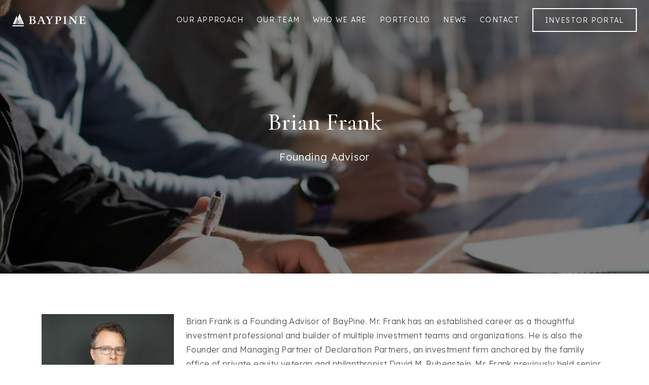

--- FILE ---
content_type: text/html; charset=UTF-8
request_url: https://baypine.com/team-members/brian-frank
body_size: 42926
content:
<!DOCTYPE html>
<html lang="en-US">
  <head>
    <meta content="IE=edge" http-equiv="X-UA-Compatible">
    <meta charset="utf-8"/>
    <link rel="icon" type="image/x-icon" href="/images/BayPine_favicon.png">
    <link href="https://res.cloudinary.com/dr6lvwubh/raw/upload/v1581441981/Anicons/anicons-regular.css" rel="stylesheet">
    <link rel="preconnect" href="https://fonts.googleapis.com">
    <link rel="preconnect" href="https://fonts.gstatic.com" crossorigin>
    <link href="https://fonts.googleapis.com/css2?family=Cormorant:ital,wght@0,300;0,400;0,500;0,600;0,700;1,300;1,400;1,500;1,600;1,700&family=Lexend:wght@100;200;300;400;500;600;700;800;900&display=swap" rel="stylesheet">
    							
	<title>BayPine - BayPine</title>
	<meta name="description" content="" />

	<meta property="fb:app_id" content="">
	<meta property="og:url" content="https://baypine.com/team-members/brian-frank" />
	<meta property="og:type" content="website" />
	<meta property="og:title" content="BayPine - BayPine" />
	<meta property="og:image" content="" />
	<meta property="og:image:width" content="1200" />
	<meta property="og:image:height" content="630" />
	<meta property="og:description" content="" />
	<meta property="og:site_name" content="BayPine" />
	<meta property="og:locale" content="en_US" />
	<meta property="og:locale:alternate" content="en_US" />
	
	<meta name="twitter:card" content="summary_large_image" />
	<meta name="twitter:site" content="" />
	<meta name="twitter:url" content="https://baypine.com/team-members/brian-frank" />
	<meta name="twitter:title" content="BayPine - BayPine" />
	<meta name="twitter:description" content="" />
	<meta name="twitter:image" content="" />

	
	<link rel="home" href="https://baypine.com/" />
	<link rel="canonical" href="https://baypine.com/team-members/brian-frank">
    <meta content="width=device-width, initial-scale=1.0" name="viewport">
    <link href="https://cdn.jsdelivr.net/npm/bootstrap@5.0.2/dist/css/bootstrap.min.css" rel="stylesheet" integrity="sha384-EVSTQN3/azprG1Anm3QDgpJLIm9Nao0Yz1ztcQTwFspd3yD65VohhpuuCOmLASjC" crossorigin="anonymous">
    <script src="https://cdn.jsdelivr.net/npm/bootstrap@5.0.2/dist/js/bootstrap.bundle.min.js" integrity="sha384-OERcA2EqjJCMA+/3y+gxIOqMEjwtxJY7qPCqsdltbNJuaOe923+mo//f6V8Qbsw3" crossorigin="anonymous"></script>
    <script>
      document.write('<link href="/styles.css?r='+ Math.floor(Math.random() * 1000000000) +'" rel="stylesheet" type="text/css" />');
    </script>
    <meta name="google-site-verification" content="L5O1Oq2edefU1G4foZ8cbqeoDsQ2Y5-_rRdAoXSb13c" />
  <script>
        if ((navigator.doNotTrack != "1" && 0) || !0) {
            window.addEventListener("load", function(){
                window.cookieconsent.initialise({
                    "palette": {
                        "popup": {
                            "background": "#000000",
                            "text": "#ffffff",
                            "link": "#ffffff"
                        },
                        "button": {
                            "background":  "block" === "wire" ? "transparent" :  "#f1d600",
                            "text": "block" === "wire" ? "#f1d600" : "#000000",
                            "border":  "block" === "wire" ? "#f1d600" : undefined
                        },
    		            "highlight": {
    			            "background":  "block" === "wire" ? "transparent" :  "#f8e71c",
                            "text": "block" === "wire" ? "#f8e71c" : "#000000",
                            "border":  "block" === "wire" ? "#f8e71c" : undefined
    			        }
                    },
                    "position": "bottom" === "toppush" ? "top" : "bottom",
                    "static": "bottom" === "toppush",
                    "theme": "block",
                    "type": "info",
                    "content": {
                        "message": "This website uses cookies to ensure you get the best experience on our website.&nbsp;",
                        "dismiss": "Got it!",
                        "link": "Learn More",
                        "href": "http://cookiesandyou.com/",
    	                "allow":"Allow cookies",
    	                "deny":"Decline",
    	                "target":"_blank"
                    },
                    "revokable":0 === 1 ? true : false,
                    "dismissOnScroll":0 > 0 ? 0 : false,
                    "dismissOnTimeout":0 > 0 ? (0 * 1000) : false,
                    "cookie": {
    	                "expiryDays":365 !== 0 ? 365 : 365,
    	                "secure":0 === 1 ? true : false
    	            },
                    onInitialise: function (status) {
                        var type = this.options.type;
                        var didConsent = this.hasConsented();
                        if (type == "opt-in" && didConsent) {
                            // enable cookies
                            if (typeof optInCookiesConsented === "function") {
                                optInCookiesConsented();
                                console.log("Opt in cookies consented");
                            } else {
    	                        console.log("Opt in function not defined!");
    	                    }
                        }
                        if (type == "opt-out" && !didConsent) {
                            // disable cookies
                            if (typeof optOutCookiesNotConsented === "function") {
                                optOutCookiesNotConsented();
                                console.log("Opt out cookies not consented");
                            } else {
    	                        console.log("Opt out function not defined!");
    	                    }
                        }
                    },
                    onStatusChange: function(status, chosenBefore) {
                        var type = this.options.type;
                        var didConsent = this.hasConsented();
                        if (type == "opt-in" && didConsent) {
                            // enable cookies
                            if (typeof optInCookiesConsented === "function") {
                                optInCookiesConsented();
                                console.log("Opt in cookies consented");
                            } else {
    	                        console.log("Opt in function not defined!");
    	                    }
                        }
                        if (type == "opt-out" && !didConsent) {
                            // disable cookies
                            if (typeof optOutCookiesNotConsented === "function") {
                                optOutCookiesNotConsented();
                                console.log("Opt out cookies not consented");
                            } else {
    	                        console.log("Opt out function not defined!");
    	                    }
                        }
                    },
                    onRevokeChoice: function() {
                        var type = this.options.type;
                        if (type == "opt-in") {
                            // disable cookies
                            if (typeof optInCookiesRevoked === "function") {
                                optInCookiesRevoked();
                                console.log("Opt in cookies revoked");
                            } else {
    	                        console.log("Opt in revoked function not defined!");
    	                    }
                        }
                        if (type == "opt-out") {
                            // enable cookies
                            if (typeof optOutCookiesRevoked === "function") {
                                optOutCookiesRevoked();
                                console.log("Opt out cookies revoked");
                            } else {
    	                        console.log("Opt out revoked function not defined!");
    	                    }
                        }
                    }
                });
            });
        } else if (0) {
	        // disable cookies
            if (typeof optOutCookiesNotConsented === "function") {
                optOutCookiesNotConsented();
                console.log("Opt out cookies not consented");
            } else {
    	        console.log("Opt out function not defined!");
    	    }
	    }
    </script><link href="https://baypine.com/cpresources/2938f78/css/cookieconsent.min.css?v=1769653017" rel="stylesheet"></head>
  <body class="ltr">
    
    <section class="hero background-no-repeat" style="color: black; position: relative;">
	<div class="hero-background background-no-repeat " style="background-image: url('https://d362w0t6uix91v.cloudfront.net/Assets/Hero-Images/Our-Team.jpg'); filter: brightness(0.5);"></div>
	<div class="nav-wrapper" style="position: absolute; top: 0; width: 100%;">
		


<header class="theme-dark">
	<div class="nav-wrapper__outer">
		<div class="nav-wrapper__inner">
			<div class="nav-icon">
				<a class="" href="/">
					<div class="nav-logo">
						<svg xmlns="http://www.w3.org/2000/svg" width="145" height="25" viewBox="0 0 145 25" fill="none">
  <g clip-path="url(#pmxajcwsgs-clip0_1922_11536)">
    <path d="M36.1422 20.25C35.1252 20.25 34.1745 20.2938 33.2238 20.3163V19.6088C34.3959 19.6088 34.7249 19.4763 34.9038 18.6813C35.0151 18.195 35.0589 17.2225 35.0589 13.0025C35.0589 8.60501 35.0151 7.83251 34.9038 7.28001C34.7274 6.30626 34.3071 6.13001 33.2238 6.08626L33.245 5.38001C34.1745 5.44501 35.1915 5.46751 36.0546 5.46751C37.8059 5.46751 38.6628 5.29126 40.2553 5.29126C43.6616 5.29126 45.6506 6.29126 45.6506 8.47251C45.6506 10.505 43.9706 11.5888 41.6926 12.075V12.1413C44.1257 12.295 46.58 13.5163 46.58 16.1175C46.58 18.7425 44.0781 20.36 39.7249 20.36C38.4039 20.3563 37.5132 20.25 36.1422 20.25ZM42.6221 8.82626C42.6221 7.03626 41.4962 6.13001 39.7024 6.13001C39.0169 6.13001 38.2438 6.24126 37.8672 6.38001C37.8235 8.28001 37.8235 9.89251 37.8235 11.3738C37.8235 11.7263 38.0224 11.8375 38.7742 11.8375C41.206 11.8275 42.6221 10.8113 42.6221 8.82251V8.82626ZM37.8235 13.0463C37.8235 16.5813 37.8447 17.3113 37.9561 18.0463C38.1099 19.1063 38.5965 19.5263 39.8575 19.5263C42.2893 19.5263 43.5277 18.1125 43.5277 16.19C43.5277 14.1563 42.1354 12.61 38.8843 12.61C38.0436 12.6013 37.8235 12.7113 37.8235 13.0425V13.0463Z" fill="white"></path>
    <path d="M49.1844 19.605C50.578 19.5175 50.9358 19.1412 51.4624 17.9925C51.8827 17.1087 52.7446 15.01 53.7141 12.535C54.267 11.1862 55.4166 8.27 56.0146 6.72375C55.5501 6.34275 54.9769 6.1183 54.3771 6.0825V5.375C55.1952 5.41875 56.0584 5.44 56.8314 5.44C57.5395 5.44 58.1587 5.41875 58.8004 5.375C59.8837 8.1575 60.7681 10.39 61.8302 13.0412C62.6258 15.0312 63.2888 16.6662 63.8642 17.9912C64.3058 19.0737 64.6598 19.5162 66.0534 19.6037V20.3112C64.9913 20.2662 63.8017 20.245 62.7359 20.245C61.6526 20.245 60.5918 20.2662 59.5072 20.3112V19.6037C60.4804 19.5375 60.8832 19.3612 60.8832 18.8312C60.8832 18.655 60.8607 18.4325 60.5955 17.7262L59.4446 14.765H54.0268L52.9435 17.6812C52.6783 18.3887 52.5895 18.7212 52.5895 18.9187C52.5895 19.405 53.0323 19.5812 54.0268 19.6037V20.3112C53.2087 20.2662 52.3243 20.245 51.5062 20.245C50.7556 20.245 49.9363 20.2662 49.1844 20.3112V19.605ZM54.3808 13.8387H59.0919C58.3388 11.8937 57.4106 9.625 56.7251 7.875H56.6813L54.3808 13.8387Z" fill="white"></path>
    <path d="M66.057 5.375C67.1629 5.41875 68.29 5.44 69.3958 5.44C70.5016 5.44 71.6963 5.41875 72.7733 5.375V6.08125C71.9327 6.10375 71.5562 6.28 71.5562 6.7225C71.5562 6.965 71.6675 7.2525 71.9765 7.8275C72.707 9.10875 73.4138 10.39 74.3207 11.9375C75.3215 10.28 76.3773 8.53375 76.7751 7.8275C77.1066 7.23 77.2179 6.965 77.2179 6.7025C77.2179 6.3275 76.9302 6.0775 75.957 6.0775V5.375C76.7751 5.41875 77.6595 5.44 78.4588 5.44C79.2582 5.44 80.1163 5.41875 80.9132 5.375V6.08125C79.631 6.1475 78.9455 6.65625 78.2599 7.65C77.5294 8.755 76.336 10.65 74.8824 13.0862C74.8824 17.0412 74.9049 17.8362 74.9712 18.3225C75.1038 19.3837 75.4578 19.5812 76.7401 19.6037V20.3112C75.6793 20.2662 74.5284 20.245 73.4876 20.245C72.4268 20.245 71.2985 20.2662 70.2352 20.3112V19.6037C71.4736 19.5812 71.8714 19.4712 72.004 18.4987C72.0703 18.1025 72.0928 17.2175 72.0928 13.5712C70.5667 10.92 69.3282 8.865 68.5989 7.73875C67.8684 6.63375 67.3818 6.17 66.0558 6.08125L66.057 5.375Z" fill="white"></path>
    <path d="M84.5696 20.3125V19.605C85.7205 19.605 86.1183 19.4725 86.2721 18.605C86.3609 18.1187 86.4047 17.1238 86.4047 12.9475C86.4047 8.595 86.3609 7.8225 86.2509 7.27C86.0732 6.29625 85.6529 6.12 84.5483 6.07625L84.5921 5.37C85.5653 5.435 86.5824 5.4575 87.3117 5.4575C88.7052 5.4575 89.9386 5.28125 91.137 5.28125C94.432 5.28125 96.8426 6.4525 96.8426 9.4125C96.8426 12.44 94.3407 13.9425 91.7562 13.9425C91.1009 13.94 90.4507 13.828 89.8323 13.6112L89.9662 13.0138C90.3095 13.1231 90.6667 13.1829 91.0269 13.1912C92.8396 13.1912 93.769 11.49 93.769 9.59C93.769 7.60125 92.7295 6.12 90.8718 6.12C90.3176 6.1287 89.7671 6.21281 89.2356 6.37C89.2131 8.04875 89.1693 9.995 89.1693 13.6838C89.1693 16.7113 89.1918 17.815 89.2581 18.3237C89.3907 19.4062 89.811 19.5825 91.2033 19.605V20.3125C90.0775 20.2675 88.9266 20.2463 87.8258 20.2463C86.7392 20.2487 85.6538 20.2708 84.5696 20.3125Z" fill="white"></path>
    <path d="M100.859 20.3125V19.605C102.032 19.605 102.452 19.4725 102.584 18.5C102.651 18.0813 102.696 17.0425 102.696 13C102.696 8.6025 102.651 7.875 102.584 7.365C102.474 6.30375 102.098 6.10625 100.859 6.08375V5.375C101.921 5.41875 103.027 5.44 104.088 5.44C105.128 5.44 106.233 5.41875 107.295 5.375V6.08125C106.123 6.08125 105.703 6.21375 105.57 7.18625C105.504 7.60625 105.459 8.64375 105.459 12.6862C105.459 17.0825 105.504 17.8112 105.57 18.32C105.68 19.3812 106.057 19.5787 107.295 19.6012V20.3088C106.233 20.2638 105.128 20.2425 104.067 20.2425C103.006 20.2425 101.899 20.2675 100.859 20.3125Z" fill="white"></path>
    <path d="M125.344 20.6437C123.468 18.3462 121.63 16.1362 119.59 13.75L114.82 8.18125L114.776 8.20375V12.7113C114.776 16.6 114.797 17.7275 114.865 18.2113C114.99 19.4263 115.594 19.58 116.741 19.6025V20.31C115.923 20.265 115.039 20.2437 114.239 20.2437C113.42 20.2437 112.558 20.265 111.738 20.31V19.6025C112.91 19.58 113.463 19.515 113.614 18.3875C113.68 17.99 113.702 16.7975 113.702 12.8875C113.702 8.9775 113.68 7.895 113.658 6.98875C113.215 6.43625 112.575 6.105 111.689 6.0825V5.3975C112.439 5.44125 113.26 5.44125 113.989 5.44125C114.74 5.44125 115.582 5.42 116.289 5.37625C117.783 7.21 119.265 8.9775 120.966 10.9875L125.079 15.8275L125.124 15.805V12.9537C125.124 9.06625 125.101 7.96125 125.056 7.47375C124.925 6.2375 124.283 6.105 123.155 6.0825V5.375C123.974 5.41875 124.859 5.44 125.657 5.44C126.475 5.44 127.337 5.41875 128.159 5.375V6.08125C127.009 6.08125 126.407 6.17 126.257 7.29625C126.213 7.695 126.191 8.7325 126.191 12.9312C126.191 17.1512 126.213 18.7863 126.235 20.4438L125.344 20.6437Z" fill="white"></path>
    <path d="M139.007 11.875C140.666 11.875 140.931 11.235 141.152 9.90872L141.815 9.97497C141.717 10.7964 141.665 11.6227 141.66 12.45C141.659 13.2027 141.711 13.9545 141.815 14.7L141.152 14.7662C140.931 13.33 140.709 12.69 139.026 12.69H136.836C136.836 15.4287 136.836 17.285 136.969 18.125C137.124 19.1187 137.655 19.4287 139.158 19.4287C142.497 19.4287 143.493 17.7275 144.287 15.4737L144.995 15.6725C144.552 17.44 144.264 18.7 143.994 20.3562C141.761 20.29 139.66 20.2462 137.516 20.2462C135.99 20.2462 133.601 20.2675 132.23 20.3125V19.605C133.403 19.605 133.823 19.4725 133.956 18.5C134.022 18.0812 134.066 17.0425 134.066 13C134.066 8.60247 134.022 7.87497 133.956 7.36497C133.845 6.30372 133.469 6.10622 132.23 6.08372V5.37497C133.778 5.41872 136.1 5.43997 137.626 5.43997C139.815 5.43997 141.695 5.39622 143.619 5.30872C143.707 6.47872 143.884 7.73872 144.083 8.95372L143.398 9.10872C142.756 7.09747 141.938 6.23372 139.129 6.23372C138.374 6.2306 137.621 6.29713 136.878 6.43247C136.834 8.18247 136.834 10.1 136.834 11.8675L139.007 11.875Z" fill="white"></path>
    <path d="M14.636 0C13.2933 3.21667 11.9515 6.43333 10.6105 9.65L13.2287 15.9288L15.9107 9.5L20.5567 20.6437H23.2537C20.3807 13.7571 17.5081 6.87583 14.636 0Z" fill="white"></path>
    <path d="M8.40376 4.35999C6.12705 9.78665 3.84993 15.2137 1.57239 20.6412H6.02823L10.6104 9.64998L8.40376 4.35999Z" fill="white" fill-opacity="0.9"></path>
    <path d="M10.6104 9.65002L6.0282 20.6388H11.2646L13.2286 15.9288L10.6104 9.65002Z" fill="white" fill-opacity="0.5"></path>
    <path d="M15.9106 9.495L11.2646 20.6387H15.1913H20.5566L15.9106 9.495Z" fill="white" fill-opacity="0.75"></path>
    <path d="M23.2537 22.9451H0.873155L0 25.0001H22.3805L23.2537 22.9451Z" fill="white"></path>
  </g>
  <defs>
    <clipPath id="pmxajcwsgs-clip0_1922_11536">
      <rect width="145" height="25" fill="white"></rect>
    </clipPath>
  </defs>
</svg>

					</div>
					<div class="nav-logo" id="mobile">
						<svg xmlns="http://www.w3.org/2000/svg" width="145" height="25" viewBox="0 0 145 25" fill="none">
  <g clip-path="url(#oqwpmgruai-clip0_1922_11536)">
    <path d="M36.1422 20.25C35.1252 20.25 34.1745 20.2938 33.2238 20.3163V19.6088C34.3959 19.6088 34.7249 19.4763 34.9038 18.6813C35.0151 18.195 35.0589 17.2225 35.0589 13.0025C35.0589 8.60501 35.0151 7.83251 34.9038 7.28001C34.7274 6.30626 34.3071 6.13001 33.2238 6.08626L33.245 5.38001C34.1745 5.44501 35.1915 5.46751 36.0546 5.46751C37.8059 5.46751 38.6628 5.29126 40.2553 5.29126C43.6616 5.29126 45.6506 6.29126 45.6506 8.47251C45.6506 10.505 43.9706 11.5888 41.6926 12.075V12.1413C44.1257 12.295 46.58 13.5163 46.58 16.1175C46.58 18.7425 44.0781 20.36 39.7249 20.36C38.4039 20.3563 37.5132 20.25 36.1422 20.25ZM42.6221 8.82626C42.6221 7.03626 41.4962 6.13001 39.7024 6.13001C39.0169 6.13001 38.2438 6.24126 37.8672 6.38001C37.8235 8.28001 37.8235 9.89251 37.8235 11.3738C37.8235 11.7263 38.0224 11.8375 38.7742 11.8375C41.206 11.8275 42.6221 10.8113 42.6221 8.82251V8.82626ZM37.8235 13.0463C37.8235 16.5813 37.8447 17.3113 37.9561 18.0463C38.1099 19.1063 38.5965 19.5263 39.8575 19.5263C42.2893 19.5263 43.5277 18.1125 43.5277 16.19C43.5277 14.1563 42.1354 12.61 38.8843 12.61C38.0436 12.6013 37.8235 12.7113 37.8235 13.0425V13.0463Z" fill="white"></path>
    <path d="M49.1844 19.605C50.578 19.5175 50.9358 19.1412 51.4624 17.9925C51.8827 17.1087 52.7446 15.01 53.7141 12.535C54.267 11.1862 55.4166 8.27 56.0146 6.72375C55.5501 6.34275 54.9769 6.1183 54.3771 6.0825V5.375C55.1952 5.41875 56.0584 5.44 56.8314 5.44C57.5395 5.44 58.1587 5.41875 58.8004 5.375C59.8837 8.1575 60.7681 10.39 61.8302 13.0412C62.6258 15.0312 63.2888 16.6662 63.8642 17.9912C64.3058 19.0737 64.6598 19.5162 66.0534 19.6037V20.3112C64.9913 20.2662 63.8017 20.245 62.7359 20.245C61.6526 20.245 60.5918 20.2662 59.5072 20.3112V19.6037C60.4804 19.5375 60.8832 19.3612 60.8832 18.8312C60.8832 18.655 60.8607 18.4325 60.5955 17.7262L59.4446 14.765H54.0268L52.9435 17.6812C52.6783 18.3887 52.5895 18.7212 52.5895 18.9187C52.5895 19.405 53.0323 19.5812 54.0268 19.6037V20.3112C53.2087 20.2662 52.3243 20.245 51.5062 20.245C50.7556 20.245 49.9363 20.2662 49.1844 20.3112V19.605ZM54.3808 13.8387H59.0919C58.3388 11.8937 57.4106 9.625 56.7251 7.875H56.6813L54.3808 13.8387Z" fill="white"></path>
    <path d="M66.057 5.375C67.1629 5.41875 68.29 5.44 69.3958 5.44C70.5016 5.44 71.6963 5.41875 72.7733 5.375V6.08125C71.9327 6.10375 71.5562 6.28 71.5562 6.7225C71.5562 6.965 71.6675 7.2525 71.9765 7.8275C72.707 9.10875 73.4138 10.39 74.3207 11.9375C75.3215 10.28 76.3773 8.53375 76.7751 7.8275C77.1066 7.23 77.2179 6.965 77.2179 6.7025C77.2179 6.3275 76.9302 6.0775 75.957 6.0775V5.375C76.7751 5.41875 77.6595 5.44 78.4588 5.44C79.2582 5.44 80.1163 5.41875 80.9132 5.375V6.08125C79.631 6.1475 78.9455 6.65625 78.2599 7.65C77.5294 8.755 76.336 10.65 74.8824 13.0862C74.8824 17.0412 74.9049 17.8362 74.9712 18.3225C75.1038 19.3837 75.4578 19.5812 76.7401 19.6037V20.3112C75.6793 20.2662 74.5284 20.245 73.4876 20.245C72.4268 20.245 71.2985 20.2662 70.2352 20.3112V19.6037C71.4736 19.5812 71.8714 19.4712 72.004 18.4987C72.0703 18.1025 72.0928 17.2175 72.0928 13.5712C70.5667 10.92 69.3282 8.865 68.5989 7.73875C67.8684 6.63375 67.3818 6.17 66.0558 6.08125L66.057 5.375Z" fill="white"></path>
    <path d="M84.5696 20.3125V19.605C85.7205 19.605 86.1183 19.4725 86.2721 18.605C86.3609 18.1187 86.4047 17.1238 86.4047 12.9475C86.4047 8.595 86.3609 7.8225 86.2509 7.27C86.0732 6.29625 85.6529 6.12 84.5483 6.07625L84.5921 5.37C85.5653 5.435 86.5824 5.4575 87.3117 5.4575C88.7052 5.4575 89.9386 5.28125 91.137 5.28125C94.432 5.28125 96.8426 6.4525 96.8426 9.4125C96.8426 12.44 94.3407 13.9425 91.7562 13.9425C91.1009 13.94 90.4507 13.828 89.8323 13.6112L89.9662 13.0138C90.3095 13.1231 90.6667 13.1829 91.0269 13.1912C92.8396 13.1912 93.769 11.49 93.769 9.59C93.769 7.60125 92.7295 6.12 90.8718 6.12C90.3176 6.1287 89.7671 6.21281 89.2356 6.37C89.2131 8.04875 89.1693 9.995 89.1693 13.6838C89.1693 16.7113 89.1918 17.815 89.2581 18.3237C89.3907 19.4062 89.811 19.5825 91.2033 19.605V20.3125C90.0775 20.2675 88.9266 20.2463 87.8258 20.2463C86.7392 20.2487 85.6538 20.2708 84.5696 20.3125Z" fill="white"></path>
    <path d="M100.859 20.3125V19.605C102.032 19.605 102.452 19.4725 102.584 18.5C102.651 18.0813 102.696 17.0425 102.696 13C102.696 8.6025 102.651 7.875 102.584 7.365C102.474 6.30375 102.098 6.10625 100.859 6.08375V5.375C101.921 5.41875 103.027 5.44 104.088 5.44C105.128 5.44 106.233 5.41875 107.295 5.375V6.08125C106.123 6.08125 105.703 6.21375 105.57 7.18625C105.504 7.60625 105.459 8.64375 105.459 12.6862C105.459 17.0825 105.504 17.8112 105.57 18.32C105.68 19.3812 106.057 19.5787 107.295 19.6012V20.3088C106.233 20.2638 105.128 20.2425 104.067 20.2425C103.006 20.2425 101.899 20.2675 100.859 20.3125Z" fill="white"></path>
    <path d="M125.344 20.6437C123.468 18.3462 121.63 16.1362 119.59 13.75L114.82 8.18125L114.776 8.20375V12.7113C114.776 16.6 114.797 17.7275 114.865 18.2113C114.99 19.4263 115.594 19.58 116.741 19.6025V20.31C115.923 20.265 115.039 20.2437 114.239 20.2437C113.42 20.2437 112.558 20.265 111.738 20.31V19.6025C112.91 19.58 113.463 19.515 113.614 18.3875C113.68 17.99 113.702 16.7975 113.702 12.8875C113.702 8.9775 113.68 7.895 113.658 6.98875C113.215 6.43625 112.575 6.105 111.689 6.0825V5.3975C112.439 5.44125 113.26 5.44125 113.989 5.44125C114.74 5.44125 115.582 5.42 116.289 5.37625C117.783 7.21 119.265 8.9775 120.966 10.9875L125.079 15.8275L125.124 15.805V12.9537C125.124 9.06625 125.101 7.96125 125.056 7.47375C124.925 6.2375 124.283 6.105 123.155 6.0825V5.375C123.974 5.41875 124.859 5.44 125.657 5.44C126.475 5.44 127.337 5.41875 128.159 5.375V6.08125C127.009 6.08125 126.407 6.17 126.257 7.29625C126.213 7.695 126.191 8.7325 126.191 12.9312C126.191 17.1512 126.213 18.7863 126.235 20.4438L125.344 20.6437Z" fill="white"></path>
    <path d="M139.007 11.875C140.666 11.875 140.931 11.235 141.152 9.90872L141.815 9.97497C141.717 10.7964 141.665 11.6227 141.66 12.45C141.659 13.2027 141.711 13.9545 141.815 14.7L141.152 14.7662C140.931 13.33 140.709 12.69 139.026 12.69H136.836C136.836 15.4287 136.836 17.285 136.969 18.125C137.124 19.1187 137.655 19.4287 139.158 19.4287C142.497 19.4287 143.493 17.7275 144.287 15.4737L144.995 15.6725C144.552 17.44 144.264 18.7 143.994 20.3562C141.761 20.29 139.66 20.2462 137.516 20.2462C135.99 20.2462 133.601 20.2675 132.23 20.3125V19.605C133.403 19.605 133.823 19.4725 133.956 18.5C134.022 18.0812 134.066 17.0425 134.066 13C134.066 8.60247 134.022 7.87497 133.956 7.36497C133.845 6.30372 133.469 6.10622 132.23 6.08372V5.37497C133.778 5.41872 136.1 5.43997 137.626 5.43997C139.815 5.43997 141.695 5.39622 143.619 5.30872C143.707 6.47872 143.884 7.73872 144.083 8.95372L143.398 9.10872C142.756 7.09747 141.938 6.23372 139.129 6.23372C138.374 6.2306 137.621 6.29713 136.878 6.43247C136.834 8.18247 136.834 10.1 136.834 11.8675L139.007 11.875Z" fill="white"></path>
    <path d="M14.636 0C13.2933 3.21667 11.9515 6.43333 10.6105 9.65L13.2287 15.9288L15.9107 9.5L20.5567 20.6437H23.2537C20.3807 13.7571 17.5081 6.87583 14.636 0Z" fill="white"></path>
    <path d="M8.40376 4.35999C6.12705 9.78665 3.84993 15.2137 1.57239 20.6412H6.02823L10.6104 9.64998L8.40376 4.35999Z" fill="white" fill-opacity="0.9"></path>
    <path d="M10.6104 9.65002L6.0282 20.6388H11.2646L13.2286 15.9288L10.6104 9.65002Z" fill="white" fill-opacity="0.5"></path>
    <path d="M15.9106 9.495L11.2646 20.6387H15.1913H20.5566L15.9106 9.495Z" fill="white" fill-opacity="0.75"></path>
    <path d="M23.2537 22.9451H0.873155L0 25.0001H22.3805L23.2537 22.9451Z" fill="white"></path>
  </g>
  <defs>
    <clipPath id="oqwpmgruai-clip0_1922_11536">
      <rect width="145" height="25" fill="white"></rect>
    </clipPath>
  </defs>
</svg>

					</div>
				</a>
			</div>
			<div id="mobileNav" class="d-lg-none">
				<a class="inactive" id="hamburger-open" href="/">
					<svg width="24" height="24" viewBox="0 0 24 24" fill="currentColor" xmlns="http://www.w3.org/2000/svg">
<path d="M18.6719 17.19C19.0656 17.6262 19.0656 18.2804 18.6719 18.6729C18.2344 19.109 17.5781 19.109 17.1844 18.6729L12.0219 13.4829L6.81562 18.6729C6.37812 19.109 5.72188 19.109 5.32812 18.6729C4.89062 18.2804 4.89062 17.6262 5.32812 17.19L10.5344 12L5.32812 6.80997C4.89062 6.37383 4.89062 5.71963 5.32812 5.3271C5.72188 4.89097 6.37812 4.89097 6.77188 5.3271L12.0219 10.5607L17.2281 5.37072C17.6219 4.93458 18.2781 4.93458 18.6719 5.37072C19.1094 5.76324 19.1094 6.41745 18.6719 6.85358L13.4656 12L18.6719 17.19Z" fill="currentColor"/>
</svg>

				</a>
				<a class="" id="hamburger-closed" href="/">
					<svg width="24" height="24" viewBox="0 0 24 24" fill="currentColor" xmlns="http://www.w3.org/2000/svg">
<path fill-rule="evenodd" clip-rule="evenodd" d="M4.25 6C4.25 5.44772 4.69772 5 5.25 5H18.75C19.3023 5 19.75 5.44772 19.75 6C19.75 6.55228 19.3023 7 18.75 7H5.25C4.69772 7 4.25 6.55228 4.25 6ZM4.25 12C4.25 11.4477 4.69772 11 5.25 11H18.75C19.3023 11 19.75 11.4477 19.75 12C19.75 12.5523 19.3023 13 18.75 13H5.25C4.69772 13 4.25 12.5523 4.25 12ZM5.25 17C4.69772 17 4.25 17.4477 4.25 18C4.25 18.5523 4.69772 19 5.25 19H18.75C19.3023 19 19.75 18.5523 19.75 18C19.75 17.4477 19.3023 17 18.75 17H5.25Z" fill="currentColor"/>
</svg>

				</a>
			</div>
			<div class="d-none d-lg-block">
				<nav id="navigation" class="navigation" role="navigation">
					<a class="headline underline-nav text-decoration-none " href="/approach">OUR APPROACH</a>
					<a class="headline underline-nav text-decoration-none " href="/our-team">OUR TEAM</a>
					<a class="headline underline-nav text-decoration-none " href="/who-we-are">WHO WE ARE</a>
					<a class="headline underline-nav text-decoration-none " href="/portfolio">PORTFOLIO</a>
					<a class="headline underline-nav text-decoration-none " href="/news">NEWS</a>
					<a class="headline underline-nav text-decoration-none " href="/contact">CONTACT</a>
					<a class="headline text-decoration-none" id="nav-border"  href="https://icx.efrontcloud.com/baypine">INVESTOR PORTAL</a>
				</nav>
			</div>
		</div>
	</div>
	<nav id="hamburger-nav" class="inactive" style="height: 0px;" visibility="false">
		<a id="nav1" class="inactive text-decoration-none " href="/approach">OUR APPROACH</a>
		<a id="nav2" class="inactive text-decoration-none " href="/our-team">OUR TEAM</a>
		<a id="nav3" class="inactive text-decoration-none " href="/who-we-are">WHO WE ARE</a>
		<a id="nav4" class="inactive text-decoration-none " href="/portfolio">PORTFOLIO</a>
		<a id="nav5" class="inactive text-decoration-none " href="/news">NEWS</a>
		<a id="nav6" class="inactive text-decoration-none " href="/contact">CONTACT</a>
		<a id="nav7" class="inactive text-decoration-none" href="https://icx.efrontcloud.com/baypine">INVESTOR PORTAL</a>
	</nav>
</header>
	</div>
	<div class="hero-text-wrapper container full-width no-side-margin">
		<div class="row margin-left-none full-width">
			<div class="col-12">
				<div class="row">
					<div style="text-align: center; width: 100%" class="col-lg-12 center-content page-headline neutral-100 h3">
						Brian Frank
					</div>
				</div>
									<div class="row">
						<div style="text-align: center; width: 100%" class="col-lg-12 center-content page-intro neutral-100 subheading">
							Founding Advisor
						</div>
					</div>
							</div>
		</div>
	</div>
</section>

    <section class="team-member" data-selected="">
        <div class="container">
            <div class="row">
                <div class="col-12 col-md-4 col-lg-3 employee">
                    <div class="employee-container">
                        <div class="team-image">
                            <img style="width: 100%;" class="zoo" src="https://d362w0t6uix91v.cloudfront.net/Assets/Bios/Brian-Frank-BP-1.jpg"/>
                        </div>
                    </div>
                </div>
                <div class="col-12 col-md-8 col-lg-9">
                    <div class="text-block">
                        <div class="long-description"><p>Brian Frank is a Founding Advisor of BayPine. Mr. Frank has an established career as a thoughtful investment professional and builder of multiple investment teams and organizations. He is also the Founder and Managing Partner of Declaration Partners, an investment firm anchored by the family office of private equity veteran and philanthropist David M. Rubenstein. Mr. Frank previously held senior leadership roles at MSD Partners and Harman International. </p>
<p>While at MSD Partners, Mr. Frank established an in-house energy practice that invested over $1.5 billion of capital across public and private asset classes. Earlier in his career, he held roles at Cumberland Associates, W.R. Hambrecht + Co and Lazard Frères.</p>
<p>Mr. Frank has significant public and private board experience and currently serves as a board member of Vault Health, Redesign Health, ConcertAI and StubHub Holdings. He is also a member of the Council on Foreign Relations. Mr. Frank holds an AB from Harvard College and an MBA from Harvard Business School.</p>
<p><em>Founding Advisors are third-party advisors and not employees of BayPine; they do not provide exclusive services to BayPine or its portfolio companies</em></p></div>
                    </div>
                </div>                
            </div>
        </div>
    </section>

    <style>
        .team-member {
            padding: 5rem 0;
        }
        .team-image {
            margin-bottom: 0;
        }
        .long-description p {
            color: #515451;
            font-size: 1rem;
            line-height: 1.75rem;
            letter-spacing: 0.025rem;
        }
    </style>
    
<footer>
	<div class="footer-wrapper">
		<div class="row">
			<div class="col-12">
				<svg xmlns="http://www.w3.org/2000/svg" width="145" height="25" viewBox="0 0 145 25" fill="none">
  <g clip-path="url(#fxgkqwfkko-clip0_1922_11523)">
    <path d="M36.1422 20.25C35.1252 20.25 34.1745 20.2938 33.2238 20.3163V19.6088C34.3959 19.6088 34.7249 19.4763 34.9038 18.6813C35.0151 18.195 35.0589 17.2225 35.0589 13.0025C35.0589 8.60501 35.0151 7.83251 34.9038 7.28001C34.7274 6.30626 34.3071 6.13001 33.2238 6.08626L33.245 5.38001C34.1745 5.44501 35.1915 5.46751 36.0546 5.46751C37.8059 5.46751 38.6628 5.29126 40.2553 5.29126C43.6616 5.29126 45.6506 6.29126 45.6506 8.47251C45.6506 10.505 43.9706 11.5888 41.6926 12.075V12.1413C44.1257 12.295 46.58 13.5163 46.58 16.1175C46.58 18.7425 44.0781 20.36 39.7249 20.36C38.4039 20.3563 37.5132 20.25 36.1422 20.25ZM42.6221 8.82626C42.6221 7.03626 41.4962 6.13001 39.7024 6.13001C39.0169 6.13001 38.2438 6.24126 37.8672 6.38001C37.8235 8.28001 37.8235 9.89251 37.8235 11.3738C37.8235 11.7263 38.0224 11.8375 38.7742 11.8375C41.206 11.8275 42.6221 10.8113 42.6221 8.82251V8.82626ZM37.8235 13.0463C37.8235 16.5813 37.8447 17.3113 37.9561 18.0463C38.1099 19.1063 38.5965 19.5263 39.8575 19.5263C42.2893 19.5263 43.5277 18.1125 43.5277 16.19C43.5277 14.1563 42.1354 12.61 38.8843 12.61C38.0436 12.6013 37.8235 12.7113 37.8235 13.0425V13.0463Z" fill="#162340"></path>
    <path d="M49.1844 19.605C50.578 19.5175 50.9358 19.1412 51.4624 17.9925C51.8827 17.1087 52.7446 15.01 53.7141 12.535C54.267 11.1862 55.4166 8.27 56.0146 6.72375C55.5501 6.34275 54.9769 6.1183 54.3771 6.0825V5.375C55.1952 5.41875 56.0584 5.44 56.8314 5.44C57.5395 5.44 58.1587 5.41875 58.8004 5.375C59.8837 8.1575 60.7681 10.39 61.8302 13.0412C62.6258 15.0312 63.2888 16.6662 63.8642 17.9912C64.3058 19.0737 64.6598 19.5162 66.0534 19.6037V20.3112C64.9913 20.2662 63.8017 20.245 62.7359 20.245C61.6526 20.245 60.5918 20.2662 59.5072 20.3112V19.6037C60.4804 19.5375 60.8832 19.3612 60.8832 18.8312C60.8832 18.655 60.8607 18.4325 60.5955 17.7262L59.4446 14.765H54.0268L52.9435 17.6812C52.6783 18.3887 52.5895 18.7212 52.5895 18.9187C52.5895 19.405 53.0323 19.5812 54.0268 19.6037V20.3112C53.2087 20.2662 52.3243 20.245 51.5062 20.245C50.7556 20.245 49.9363 20.2662 49.1844 20.3112V19.605ZM54.3808 13.8387H59.0919C58.3388 11.8937 57.4106 9.625 56.7251 7.875H56.6813L54.3808 13.8387Z" fill="#162340"></path>
    <path d="M66.057 5.375C67.1629 5.41875 68.29 5.44 69.3958 5.44C70.5016 5.44 71.6963 5.41875 72.7733 5.375V6.08125C71.9327 6.10375 71.5562 6.28 71.5562 6.7225C71.5562 6.965 71.6675 7.2525 71.9765 7.8275C72.707 9.10875 73.4138 10.39 74.3207 11.9375C75.3215 10.28 76.3773 8.53375 76.7751 7.8275C77.1066 7.23 77.2179 6.965 77.2179 6.7025C77.2179 6.3275 76.9302 6.0775 75.957 6.0775V5.375C76.7751 5.41875 77.6595 5.44 78.4588 5.44C79.2582 5.44 80.1163 5.41875 80.9132 5.375V6.08125C79.631 6.1475 78.9455 6.65625 78.2599 7.65C77.5294 8.755 76.336 10.65 74.8824 13.0862C74.8824 17.0412 74.9049 17.8362 74.9712 18.3225C75.1038 19.3837 75.4578 19.5812 76.7401 19.6037V20.3112C75.6793 20.2662 74.5284 20.245 73.4876 20.245C72.4268 20.245 71.2985 20.2662 70.2352 20.3112V19.6037C71.4736 19.5812 71.8714 19.4712 72.004 18.4987C72.0703 18.1025 72.0928 17.2175 72.0928 13.5712C70.5667 10.92 69.3282 8.865 68.5989 7.73875C67.8684 6.63375 67.3818 6.17 66.0558 6.08125L66.057 5.375Z" fill="#162340"></path>
    <path d="M84.5696 20.3125V19.605C85.7205 19.605 86.1183 19.4725 86.2721 18.605C86.3609 18.1187 86.4047 17.1238 86.4047 12.9475C86.4047 8.595 86.3609 7.8225 86.2509 7.27C86.0732 6.29625 85.6529 6.12 84.5483 6.07625L84.5921 5.37C85.5653 5.435 86.5824 5.4575 87.3117 5.4575C88.7052 5.4575 89.9386 5.28125 91.137 5.28125C94.432 5.28125 96.8426 6.4525 96.8426 9.4125C96.8426 12.44 94.3407 13.9425 91.7562 13.9425C91.1009 13.94 90.4507 13.828 89.8323 13.6112L89.9662 13.0138C90.3095 13.1231 90.6667 13.1829 91.0269 13.1912C92.8396 13.1912 93.769 11.49 93.769 9.59C93.769 7.60125 92.7295 6.12 90.8718 6.12C90.3176 6.1287 89.7671 6.21281 89.2356 6.37C89.2131 8.04875 89.1693 9.995 89.1693 13.6838C89.1693 16.7113 89.1918 17.815 89.2581 18.3237C89.3907 19.4062 89.811 19.5825 91.2033 19.605V20.3125C90.0775 20.2675 88.9266 20.2463 87.8258 20.2463C86.7392 20.2487 85.6538 20.2708 84.5696 20.3125Z" fill="#162340"></path>
    <path d="M100.859 20.3125V19.605C102.032 19.605 102.452 19.4725 102.584 18.5C102.651 18.0813 102.696 17.0425 102.696 13C102.696 8.6025 102.651 7.875 102.584 7.365C102.474 6.30375 102.098 6.10625 100.859 6.08375V5.375C101.921 5.41875 103.027 5.44 104.088 5.44C105.128 5.44 106.233 5.41875 107.295 5.375V6.08125C106.123 6.08125 105.703 6.21375 105.57 7.18625C105.504 7.60625 105.459 8.64375 105.459 12.6862C105.459 17.0825 105.504 17.8112 105.57 18.32C105.68 19.3812 106.057 19.5787 107.295 19.6012V20.3088C106.233 20.2638 105.128 20.2425 104.067 20.2425C103.006 20.2425 101.899 20.2675 100.859 20.3125Z" fill="#162340"></path>
    <path d="M125.344 20.6437C123.468 18.3462 121.63 16.1362 119.59 13.75L114.82 8.18125L114.776 8.20375V12.7113C114.776 16.6 114.797 17.7275 114.865 18.2113C114.99 19.4263 115.594 19.58 116.741 19.6025V20.31C115.923 20.265 115.039 20.2437 114.239 20.2437C113.42 20.2437 112.558 20.265 111.738 20.31V19.6025C112.91 19.58 113.463 19.515 113.614 18.3875C113.68 17.99 113.702 16.7975 113.702 12.8875C113.702 8.9775 113.68 7.895 113.658 6.98875C113.215 6.43625 112.575 6.105 111.689 6.0825V5.3975C112.439 5.44125 113.26 5.44125 113.989 5.44125C114.74 5.44125 115.582 5.42 116.289 5.37625C117.783 7.21 119.265 8.9775 120.966 10.9875L125.079 15.8275L125.124 15.805V12.9537C125.124 9.06625 125.101 7.96125 125.056 7.47375C124.925 6.2375 124.283 6.105 123.155 6.0825V5.375C123.974 5.41875 124.859 5.44 125.657 5.44C126.475 5.44 127.337 5.41875 128.159 5.375V6.08125C127.009 6.08125 126.407 6.17 126.257 7.29625C126.213 7.695 126.191 8.7325 126.191 12.9312C126.191 17.1512 126.213 18.7863 126.235 20.4438L125.344 20.6437Z" fill="#162340"></path>
    <path d="M139.007 11.875C140.666 11.875 140.931 11.235 141.152 9.90872L141.815 9.97497C141.717 10.7964 141.665 11.6227 141.66 12.45C141.659 13.2027 141.711 13.9545 141.815 14.7L141.152 14.7662C140.931 13.33 140.709 12.69 139.026 12.69H136.836C136.836 15.4287 136.836 17.285 136.969 18.125C137.124 19.1187 137.655 19.4287 139.158 19.4287C142.497 19.4287 143.493 17.7275 144.287 15.4737L144.995 15.6725C144.552 17.44 144.264 18.7 143.994 20.3562C141.761 20.29 139.66 20.2462 137.516 20.2462C135.99 20.2462 133.601 20.2675 132.23 20.3125V19.605C133.403 19.605 133.823 19.4725 133.956 18.5C134.022 18.0812 134.066 17.0425 134.066 13C134.066 8.60247 134.022 7.87497 133.956 7.36497C133.845 6.30372 133.469 6.10622 132.23 6.08372V5.37497C133.778 5.41872 136.1 5.43997 137.626 5.43997C139.815 5.43997 141.695 5.39622 143.619 5.30872C143.707 6.47872 143.884 7.73872 144.083 8.95372L143.398 9.10872C142.756 7.09747 141.938 6.23372 139.129 6.23372C138.374 6.2306 137.621 6.29713 136.878 6.43247C136.834 8.18247 136.834 10.1 136.834 11.8675L139.007 11.875Z" fill="#162340"></path>
    <path d="M14.636 0C13.2933 3.21667 11.9515 6.43333 10.6105 9.65L13.2287 15.9288L15.9107 9.5L20.5567 20.6437H23.2537C20.3807 13.7571 17.5081 6.87583 14.636 0Z" fill="#06593B"></path>
    <path d="M8.40376 4.35999C6.12705 9.78665 3.84993 15.2137 1.57239 20.6412H6.02823L10.6104 9.64998L8.40376 4.35999Z" fill="#6ECC9F"></path>
    <path d="M10.6104 9.65002L6.0282 20.6388H11.2646L13.2286 15.9288L10.6104 9.65002Z" fill="#32A563"></path>
    <path d="M15.9106 9.495L11.2646 20.6387H15.1913H20.5566L15.9106 9.495Z" fill="#21804C"></path>
    <path d="M23.2537 22.9451H0.873155L0 25.0001H22.3805L23.2537 22.9451Z" fill="#20C4F4"></path>
  </g>
  <defs>
    <clipPath id="fxgkqwfkko-clip0_1922_11523">
      <rect width="145" height="25" fill="white"></rect>
    </clipPath>
  </defs>
</svg>

			</div>
		</div>
		<div class="footer-detail">
			<div class="footer-headline margin-bottom-light">
				<p class="neutral-700 h5">
					Renovate. Innovate. <br />
Accelerate.
				</p>
			</div>
			<div class="contact-details">
				<div class="neutral-700 headline">CONTACT</div>
				<div class="neutral-700 h8">Boston (Headquarters)<br />
800 Boylston Street<br />
Suite 1000<br />
Boston, Massachusetts 02199<br />
<br />
New York City<br />
510 Madison Ave<br />
24th Floor<br />
New York, NY 10022</div>
				<div>
					<a class="neutral-700 h8" href="mailto:info@baypine.com">info@baypine.com</a>
				</div>
				<div>
					<a class="neutral-700" href="tel:1.617.880.7440">1.617.880.7440</a>
				</div>
			</div>
			<div class="legal-ctas">
									<a class="navButton margin-bottom link-border-black footer-link" href="privacy-policy">
						PRIVACY POLICY&nbsp;&nbsp;&nbsp;
						<svg width="24" height="24" viewBox="0 0 24 24" fill="currentColor" xmlns="http://www.w3.org/2000/svg">
<path d="M17.7387 12.6259L13.4506 17.0037C13.2898 17.1679 13.0754 17.25 12.861 17.25C12.6198 17.25 12.4054 17.1679 12.2446 17.0037C11.8961 16.6754 11.8961 16.1008 12.2446 15.7725L15.0586 12.8721H6.85762C6.37521 12.8721 6 12.4891 6 11.9966C6 11.5314 6.37521 11.121 6.85762 11.121H15.0586L12.2446 8.24805C11.8961 7.91971 11.8961 7.34511 12.2446 7.01678C12.5662 6.66107 13.129 6.66107 13.4506 7.01678L17.7387 11.3946C18.0871 11.723 18.0871 12.2976 17.7387 12.6259Z" fill="currentColor"/>
</svg>

					</a>
					<br>
					<br>
					<a class="navButton link-border-black footer-link" href="terms-of-use">
						TERMS OF USE&nbsp;&nbsp;&nbsp;
						<svg width="24" height="24" viewBox="0 0 24 24" fill="currentColor" xmlns="http://www.w3.org/2000/svg">
<path d="M17.7387 12.6259L13.4506 17.0037C13.2898 17.1679 13.0754 17.25 12.861 17.25C12.6198 17.25 12.4054 17.1679 12.2446 17.0037C11.8961 16.6754 11.8961 16.1008 12.2446 15.7725L15.0586 12.8721H6.85762C6.37521 12.8721 6 12.4891 6 11.9966C6 11.5314 6.37521 11.121 6.85762 11.121H15.0586L12.2446 8.24805C11.8961 7.91971 11.8961 7.34511 12.2446 7.01678C12.5662 6.66107 13.129 6.66107 13.4506 7.01678L17.7387 11.3946C18.0871 11.723 18.0871 12.2976 17.7387 12.6259Z" fill="currentColor"/>
</svg>

					</a>
							</div>
		</div>
		<div class="copyright place-items-center col-12 neutral-500 h8">
			<span class="">&copy;
				<span id="copyright">
					<script>
						document.getElementById('copyright').appendChild(document.createTextNode(new Date().getFullYear()))
					</script>
				</span>
				BayPine, All rights reserved.
			</span>
		</div>
	</div>
</footer>
    <script type="importmap">
      {
        "imports": {
          "motion": "https://ga.jspm.io/npm:motion@10.12.0/dist/main.es.js"
        },
        "scopes": {
          "https://ga.jspm.io/": {
            "@motionone/animation": "https://ga.jspm.io/npm:@motionone/animation@10.12.0/dist/index.es.js",
            "@motionone/dom": "https://ga.jspm.io/npm:@motionone/dom@10.13.1/dist/index.es.js",
            "@motionone/easing": "https://ga.jspm.io/npm:@motionone/easing@10.12.0/dist/index.es.js",
            "@motionone/generators": "https://ga.jspm.io/npm:@motionone/generators@10.13.1/dist/index.es.js",
            "@motionone/types": "https://ga.jspm.io/npm:@motionone/types@10.13.0/dist/index.es.js",
            "@motionone/utils": "https://ga.jspm.io/npm:@motionone/utils@10.13.1/dist/index.es.js",
            "hey-listen": "https://ga.jspm.io/npm:hey-listen@1.0.8/dist/dev.index.js",
            "tslib": "https://ga.jspm.io/npm:tslib@2.4.0/tslib.es6.js"
          }
        }
      }
    </script>
    <script src="https://ajax.googleapis.com/ajax/libs/jquery/1.12.4/jquery.min.js"></script>
    <script src="https://cdn.jsdelivr.net/npm/bootstrap@5.0.2/dist/js/bootstrap.bundle.min.js" integrity="sha384-MrcW6ZMFYlzcLA8Nl+NtUVF0sA7MsXsP1UyJoMp4YLEuNSfAP+JcXn/tWtIaxVXM" crossorigin="anonymous"></script>
    <script>
      document.write('<script type="module" src="/assets/scripts.js?r='+ Math.floor(Math.random() * 1000000000) +'" />');
    </script>
    <script>
      document.write('<script type="module" src="/assets/scripts.js?r='+ Math.floor(Math.random() * 1000000000) +'" />');
    </script>
    <script>
      document.write('<script type="module" src="/assets/motion.js?r='+ Math.floor(Math.random() * 1000000000) +'" />');
    </script>
    <script>
      document.write('<script type="module" src="/assets/motion.js?r='+ Math.floor(Math.random() * 1000000000) +'" />');
    </script>
  <script src="https://baypine.com/cpresources/2938f78/js/cookieconsent.min.js?v=1769653017"></script></body>
</html>


--- FILE ---
content_type: text/css
request_url: https://res.cloudinary.com/dr6lvwubh/raw/upload/v1581441981/Anicons/anicons-regular.css
body_size: -189
content:
@font-face {
    font-family: 'Anicons Regular';
    src: url('AniconsGX.ttf');
    font-weight: normal;
    font-style: normal;
}

--- FILE ---
content_type: text/css
request_url: https://baypine.com/styles.css?r=914239488
body_size: 84169
content:
/* COLORS */
/* 24px */
/* 32px */
/* 64px */
/* 96px */
/* 128px */
/* 160px */
/* fonts */
.lexend {
  font-family: "Lexend", sans-serif;
}
.cormorant {
  font-family: "Cormorant", serif;
}
.text-body {
  font-size: 16px;
  margin-bottom: 5vh;
}
.image-white {
  filter: brightness(0) invert(1);
  width: 18px;
  height: 20px;
  align-self: center;
  /* margin-bottom: 5px; */
}
.text-center {
  text-align: center;
}
.textarea {
  width: 100%;
  margin-top: 5vh;
  background-color: #eee;
  overflow: hidden;
  height: 60vh;
  max-height: 60vh;
  border: 1px solid #ccc;
  overflow-y: auto;
  padding: 15px;
}
.body, .body p {
  font-size: 16px;
  font-weight: 200;
  font-family: "Lexend", sans-serif;
  line-height: 175%;
  letter-spacing: 0.05em;
}
.body-large, .body-large p {
  font-size: 18px;
  font-weight: 200;
  font-family: "Lexend", sans-serif;
  line-height: 175%;
  letter-spacing: 0.05em;
}
.body-xl, .body-xl p {
  font-size: 20px;
  font-weight: 400;
  font-family: "Lexend", sans-serif;
  line-height: 175%;
  letter-spacing: 0.05em;
}
.focus-image-right {
  width: calc(50% - 100px);
  margin-left: 100px;
}
.focus-image-left {
  width: calc(50% - 100px);
  margin-right: 100px;
}
.headline, .headline p {
  font-size: 14px;
  font-weight: 300;
  font-family: "Lexend", sans-serif;
  line-height: 175%;
  letter-spacing: 0.05em;
}
.subheading, .subheading p {
  font-size: 20px;
  font-weight: 300;
  font-family: "Lexend", sans-serif;
  line-height: 175%;
  letter-spacing: 0.05em;
}
.inactive {
  display: none;
  /* height: 0vh !important; */
}
.h1, .h1 p {
  font-size: 88px;
  font-weight: 600;
  font-family: "Cormorant", serif;
}
.h2, .h2 p, .news-article-page article h2 {
  font-size: 64px;
  font-weight: 600;
  font-family: "Cormorant", serif;
}
.h3, .h3 p, .news-article-page article h3 {
  font-size: 48px;
  font-weight: 500;
  font-family: "Cormorant", serif;
}
.h4, .h4 p, .news-article-page article h4 p {
  font-size: 40px;
  font-weight: 400;
  font-family: "Cormorant", serif;
}
.h5, .h5 p, .news-article-page article h5 p {
  font-size: 32px;
  font-weight: 400;
  font-family: "Cormorant", serif;
}
.h6, .h6 p, .news-article-page article h6 p {
  font-size: 28px;
  font-weight: 600;
  font-family: "Cormorant", serif;
}
.h7, .h7 p {
  font-size: 18px;
  font-weight: 600;
  font-family: "Cormorant", serif;
}
.h8, .h8 p {
  font-size: 18px;
  font-weight: 500;
  font-family: "Cormorant", serif;
}
body {
  font-style: normal;
  font-family: "Lexend", sans-serif;
}
a, a:hover, a:focus, a:active {
  /* text-decoration: none; */
  color: inherit;
}
.link-border-white:hover {
  color: #ffffff;
}
p {
  line-height: 1.25;
}
p, ul, li {
  font-size: 1.25vh;
  font-weight: 300;
  line-height: 1.5;
}
.contact-section__item {
    padding: 0;
  }
@media (min-width: 1650px) {
      .contact-section__item:first-of-type {
        display: flex;
        justify-content: flex-end;
      }

        .contact-section__item:first-of-type > div {
          padding-left: 0;
        }
    }
.contact-section__item > div {
      padding: 4rem 1.5rem;
      margin-bottom: 0;
    }
@media (min-width: 768px) {
.contact-section__item > div {
        padding: 5.625rem 6rem;
        max-width: 720px;
        margin-bottom: 3vh
    }
      }
.contact-section__item > div p {
        width: 100%;
        font-size: 1.5rem;
      }
@media (min-width: 1024px) {
.contact-section__item > div p { 
            font-size: 2rem
      }
        }
.contact-section__item a {
      display: inline-flex;
      align-items: center;
    }
footer {
  background-color: #f0f1f1;
  padding: 1.5rem;
}
@media (min-width: 1024px) {
footer {
    padding: 88px 6rem 40px 6rem;
    display: flex;
    flex-direction: column;
    align-items: center
}
  }
footer .footer-wrapper {
    width: 100%;
    max-width: 1440px;
  }
footer img {
    height: 2.5vh;
  }
footer .footer-detail {
    display: flex;
    flex-direction: column;
    margin: 2rem 0 3.5rem 0;
  }
@media (min-width: 768px) {
footer .footer-detail {
      flex-direction: row;
      justify-content: space-between
  }
    }
footer .footer-detail .footer-headline {
      display: none;
    }
@media (min-width: 1024px) {
footer .footer-detail .footer-headline {
        display: block
    }
      }
footer .footer-detail .contact-details {
      margin-bottom: 1rem;
    }
footer .footer-detail .contact-details a {
        font-size: 1.125rem;
        font-weight: 400;
      }
footer .footer-detail .contact-details a[href^="mailto:"] {
          text-decoration: none;
        }
footer .footer-detail .contact-details a[href^="tel:"] {
          font-size: 14px;
          font-family: Lexend, sans-serif;
          font-weight: 300;
          text-decoration: none;
        }
footer .footer-detail .legal-ctas .navButton {
        font-size: 14px;
        line-height: 3;
        text-decoration: none;
        padding-bottom: 7.5px;
        border-bottom: 1px solid black;
        margin-bottom: 3rem;
      }
footer .copyright {
    margin-top: 0;
  }
.flourish {
  display: flex;
  flex-direction: row;
  align-self: center;
  opacity: 1;
  height: 15px;
  width: 100%;
  margin-top: 0;
}
.flourish .line {
    align-self: center;
    height: 7.5px;
    width: 100%;
    border-left: none;
    border-bottom: 1px solid #b1b7b3;
    margin-bottom: 6.5px;
    margin-left: 0;
    margin-top: 0;
  }
.flourish .ellipse {
    align-self: center;
    display: inline-flex;
    position: static;
    height: 15px;
    width: 15px;
    border: 1px solid #b1b7b3;
    border-radius: 50%;
  }
.hero .hero-background {
    background-position-x: center;
    height: 90vh;
  }
@media (min-width: 1024px) {
.hero .hero-background {
      height: 75vh
  }
    }
.hero .hero-text-wrapper {
    position: absolute;
    top: 0;
    display: flex;
    flex-direction: column;
    justify-content: center;
    height: 100%;
  }
.hero .hero-text-wrapper p {
      max-width: 830px;
    }
.hero .hero-text-wrapper .page-intro p {
        font-size: 1.13rem;
      }
.page-headline {
  animation: 0.4s ease 0s normal forwards 1 appearFromBelow;
  -webkit-animation: 0.4s ease 0s normal forwards 1 appearFromBelow;
  margin-bottom: 3vh;
  font-family: "Cormorant", serif;
}
/* page */
.page-headline p {
  color: white;
  margin-bottom: 0;
  font-size: 3rem;
  line-height: 3.25rem;
}
.page-intro {
  opacity: 0;
  animation: 0.4s ease 0.4s normal forwards 1 appearFromBelow;
}
.page-intro p {
  color: white;
  font-size: 1.25rem;
  margin-bottom: 0;
}
@media (max-width: 576px) {
  .page-headline {
    width: 80vw;
  }

  .page-headline p {
    font-size: 60px;
    line-height: 60px;
    letter-spacing: 1.5px;
  }

  .page-intro {
    font-family: "Lexend", sans-serif;
    width: 60vw;
  }

  .page-intro p {
    font-size: 24px;
  }
}
header {
  color: #ffffff;
  display: flex;
  flex-direction: column;
  justify-content: space-between;
  align-items: center;
  font-family: "Lexend";
  padding: 1rem 1.5rem;
  margin-bottom: 8vh;
  position: absolute;
  width: 100%;
  z-index: 10;
}
header .nav-logo {
    height: 25px;
  }
header .nav-logo svg {
      vertical-align: unset;
    }
header .nav-logo#mobile {
    display: none;
  }
header.open {
    background-color: #363636;
  }
header.open div.nav-logo {
      display: none;
    }
header.open .nav-logo#mobile {
      display: inline;
    }
header.theme-light #hamburger-closed {
      color: #676f69;
    }
header.theme-light #hamburger-open {
      color: #ffffff;
    }
header.theme-light .underline-nav.active {
      border-color: black !important;
    }
header.theme-light .underline-nav::after {
      background: black !important;
    }
@media (min-width: 992px) {
header.theme-light {
      color: black
  }
    }
header .nav-wrapper__outer {
    width: 100%;
    font-size: normal;
    line-height: normal;
  }
/* &.desktop {
      display: none;

      @media (min-width: 1024px) {
        display: block;
      }
    }

    &.mobile {
      display: block;

      @media (min-width: 1024px) {
        display: none;
      }
    } */
header .nav-wrapper__outer #mobileNav {
      margin-right: 0;
      display: flex;
      justify-content: flex-end;
      position: relative;
    }
header .nav-wrapper__outer #mobileNav #hamburger-open {
        text-decoration: none;
      }
header .nav-wrapper__outer #mobileNav #hamburger-closed {
        text-decoration: none;
      }
header .nav-wrapper__outer .nav-wrapper__inner {
      display: flex;
      justify-content: space-between;
      align-items: center;
      width: 100%;
    }
header .nav-wrapper__outer .nav-wrapper__inner .nav-icon {
        display: flex;
        align-items: center;

        /* .nav-logo {
          margin: 0;
          height: 2.5vh;
        } */
      }
header .nav-wrapper__outer .nav-wrapper__inner .navigation {
        display: flex;
        justify-content: flex-end;
        align-items: center;
        position: relative;
      }
/* I don't think this rule does anything */
header .nav-wrapper__outer .nav-wrapper__inner .navigation a:not(.bttn) {
          -webkit-text-decoration: underline solid transparent;
                  text-decoration: underline solid transparent;
          margin-left: 2vw;
          text-align: center;
          letter-spacing: 0.1vw;
          height: 100%;
        }
header .nav-wrapper__outer .nav-wrapper__inner .navigation .underline-nav::after {
          content: "";
          display: block;
          width: 0;
          height: 2px;
          background: white;
          transition: width 0.3s;
        }
header .nav-wrapper__outer .nav-wrapper__inner .navigation .underline-nav:hover::after {
          /* border-bottom: 1px solid white; */
          width: 100%;
          /* text-decoration: underline solid white !important; */
        }
header .nav-wrapper__outer .nav-wrapper__inner .navigation .underline-nav.active {
          border-bottom: solid 1px white;
        }
header .nav-wrapper__outer .nav-wrapper__inner .navigation #nav-border {
          border: solid white 0.1rem;
          padding: 10px 1.5rem;
          margin-right: 0;
          transition: background-color 0.5s ease-out, border-color 0.5s ease-in,
            background-color 0.5s ease-out, color 0.5s ease-in;
        }
header .nav-wrapper__outer .nav-wrapper__inner .navigation #nav-border:hover {
          background-color: #ffffff;
          border-color: #000;
          color: #000;
        }
header #hamburger-nav {
    transition: height 0.5s ease;
    height: 50vh;
    z-index: 3;
    border: none;
    width: 100%;
  }
header #hamburger-nav a {
      display: block;
      margin-bottom: 0.65rem;
    }
header #hamburger-nav a:first-of-type {
      margin-top: 1.15rem;
    }
header #hamburger-nav a.inactive {
      display: none;
    }
.video-iframe {
  display: flex;
  flex-direction: column;
  align-items: center;
  margin: 1.5rem 1.5rem 2rem 1.5rem;
}
@media (min-width: 1024px) {
.video-iframe {
    margin: 3rem 6rem 6rem 6rem
}
  }
.video-iframe .section-headline {
    display: flex;
    white-space: nowrap;
    align-self: center;
    width: 100%;
    max-width: 1440px;
    margin-bottom: 3rem;
  }
.video-iframe .section-headline .bullet-image {
      padding: 0;
    }
.video-iframe .section-headline h1 {
      font-family: "Lexend", sans-serif;
      font-size: 14px;
      font-weight: 300;
      letter-spacing: .05rem;
      margin: 0 0 0 1rem;
    }
.video-iframe > .content-wrapper {
    width: 100%;
    max-width: 1440px;
  }
.video-iframe > .content-wrapper h2 {
      font-family: Cormorant, serif;
      margin-bottom: 2rem;
    }
@media (min-width: 1024px) {
.video-iframe > .content-wrapper h2 {
        margin-bottom: 2.75rem
    }
      }
.video-iframe > .content-wrapper iframe {
      width: 100%;
      aspect-ratio: 16/9;
    }
.video-iframe > .content-wrapper p.disclaimer {
      margin-top: 2rem;
      font-family: "Lexend", sans-serif;
      font-weight: 300;
      font-size: 0.75rem;
      line-height: 1.25rem;
      letter-spacing: 0.05rem;
      color: #676f69;
    }
.contact-page .team-background {
    background-position-x: 46%;
  }
.contact-page ~ footer .footer-detail {
    padding-top: 1rem;
  }
/* Contact Form */
.contact {
  position: absolute;
  top: 0;
  height: 100%;
  padding-top: 15.5rem;
}
.contact-input {
  display: block;
  margin: 2rem 0;
  width: 100%;
  background-color: #ecf0ed;
  border: none;
}
/* .contact-section {
    position: absolute;
    top: 0;
    height: 100%;
    width: 100%;
  } */
.contact-background {
  height: 60vh;
}
.contact-details div {
  margin: 0 0 2vh 0;
}
footer .footer-detail .contact-details .headline {
  font-weight: 400;
}
.contact-multiuse {
  position: absolute;
  top: 5vh;
  background-color: white;
  z-index: 2;
  margin-left: 45vw;
  padding-bottom: 5rem;
  width: 35vw;
  padding-top: 3rem;
}
#contact-thanks {
  position: absolute;
  background-color: white;
  z-index: 2;
  margin-left: 45vw;
  margin-top: -55vh;
  padding-bottom: 3rem;
  width: 35vw;
  padding-top: 3rem;
}
#contact-form {
  position: absolute;
  background-color: white;
  z-index: 2;
  margin-left: 45vw;
  margin-top: -55vh;
  padding-bottom: 5rem;
  width: 35vw;
  padding-top: 3rem;
}
#black-text p {
  color: black;
  font-size: 42px;
}
#contact-form input, #contact-form textarea, .contact-multiuse input, .contact-multiuse textarea {
  background-color: #f6f6f6;
  border: none;
  border-bottom: 1px solid grey;
  padding-bottom: 1vh;
  padding-top: 1vh;
  padding-left: 1vh;
  margin-bottom: 2vh;
  width: 100%;
  font-size: 14px;
  resize: none;
}
#contact-form textarea, .contact-multiuse textarea {
  height: 20vh;
}
#contact-form button, .contact-multiuse button {
  background-color: #474b52;
  width: 60%;
  color: white;
  padding-top: 1vh;
  padding-bottom: 1vh;
}
#message {
  resize: vertical;
}
/* .contact-page ~ footer .footer-detail {
  padding-top: 1rem;
} */
.video-wrapper {
  position: relative;
  width: 100%;
}
.video-wrapper::after {
  position: absolute;
  top: 0;
  left: 0;
  width: 100%;
  height: 100%;
  content: "";
  background-image: linear-gradient(
      0deg,
      rgba(0, 0, 0, 0.24),
      rgba(0, 0, 0, 0.24)
    ),
    linear-gradient(
      126.86deg,
      rgba(15, 23, 46, 0.35) 14.41%,
      rgba(19, 45, 26, 0.35) 89.05%
    );
}
.our-mission.section3 {
  font-family: "Lexend", sans-serif;
  margin-bottom: 10vh;
  display: flex;
  flex-direction: column;
  align-items: center;
}
.our-mission.section3 > div {
    display: flex;
    flex-direction: column;
  }
@media (min-width: 1024px) {
.our-mission.section3 > div {
      flex-direction: row;
      margin-top: 6rem;
      margin-left: 6rem;
      max-width: 1440px
  }
    }
@media (min-width: 1583px) {
.our-mission.section3 > div { 
      margin-left: 0
  }
    }
.our-mission.section3 > div .section-text {
      margin: 0 1.5rem 3.5rem 1.5rem;
    }
@media (min-width: 768px) {
.our-mission.section3 > div .section-text {
        word-wrap: break-word;
        margin: 6rem
    }
      }
@media (min-width: 1024px) {
.our-mission.section3 > div .section-text { 
        margin-left: 0
    }
      }
.our-mission.section3 > div .section-text a {
        display: inline-flex;
      }
.our-mission.section3 > div .block-image-container {
      padding-right: 0;
      padding-left: 0;
    }
.our-mission.section3 > div .block-image-container .block-image {
        width: 100%;
      }
@media (min-width: 1024px) {
.our-mission.section3 > div .block-image-container .block-image {
          width: 50vw
      }
        }
@media (min-width: 1280px) {
.our-mission.section3 > div .block-image-container .block-image {
          width: 683px
      }
        }
.our-approach.section5 {
  padding: 3rem 1.5rem;
  background-color: #262a28;
  color: white;
}
@media (min-width: 1024px) {
.our-approach.section5 {
    padding: 5.125rem 6rem;
    display: flex;
    flex-direction: column;
    align-items: center
}
  }
.our-approach.section5 .approach-wrapper {
    width: 100%;
    max-width: 1440px;
  }
.our-approach.section5 .bullet-point {
    padding-left: 0;
    margin-left: 65px;
    max-width: calc(100vw - 65px);
  }
/* .green-bullet {
    margin-bottom: 48px;
  } */
.our-approach.section5 .heading {
    display: flex;
    flex-direction: column;
    width: 100%;
    padding-left: 0;
  }
@media (min-width: 1024px) {
.our-approach.section5 .heading {
      flex-direction: row
  }
    }
.our-approach.section5 .heading h1 {
      margin-bottom: 3rem;
      font-size: 48px;
    }
@media (min-width: 1024px) {
.our-approach.section5 .heading h1 {
        margin-bottom: 0;
        font-size: 64px
    }
      }
.our-approach.section5 .heading .flourish {
      align-self: flex-start;
      width: 55vw;
    }
@media (min-width: 1024px) {
.our-approach.section5 .heading .flourish {
        align-self: center;
        align-items: center;
        width: 23vw;
        max-width: 500px;
        margin-left: 1rem
    }
      }
.our-approach.section5 .heading .flourish .line {
        height: 7.5px;
        width: 100%;
        border-left: none;
        border-bottom: 1px solid #fff;
        margin-bottom: 6.5px;
        margin-left: 0;
        margin-top: 0;
      }
.our-approach.section5 .heading .flourish .ellipse {
        display: inline-flex;
        position: static;
        height: 15px;
        width: 15px;
        border: 1px solid #fff;
        border-radius: 50%;
      }
.our-approach.section5 .approaches-container {
    width: 100%;
    display: flex;
    justify-content: space-between;
    flex-direction: column;

    /* .approach-container:hover {
      background-color: #484e48 10%;
    } */
  }
@media (min-width: 1024px) {
.our-approach.section5 .approaches-container {
      flex-direction: row
  }
    }
.our-approach.section5 .approaches-container .approach-container {
      display: inline-block;
      overflow: hidden;
      background-color: #262a28;
      color: white;
      min-height: 20vh;
      word-break: normal;
      padding: 0;
      width: 100%;
      margin-top: 1rem;
    }
@media (min-width: 1024px) {
.our-approach.section5 .approaches-container .approach-container {
        max-width: 276px
    }
        .our-approach.section5 .approaches-container .approach-container.approaches-2 {
          margin-right: 1.5rem;
          margin-left: 3rem;
        }

        .our-approach.section5 .approaches-container .approach-container.approaches-3 {
          margin-right: 3rem;
          margin-left: 1.5rem;
        }
      }
.our-approach.section5 .approaches-container .approach-container .approach-header h2 {
          font-size: 2rem;
        }
@media (min-width: 1024px) {
.our-approach.section5 .approaches-container .approach-container .approach-header h2 {
            font-size: 2.5rem
        }
          }
.our-approach.section5 .approaches-container .approach-container .approach-body p {
          font-size: 1rem;
          line-height: 3rem;
          letter-spacing: 0.025rem;
        }
@media (min-width: 1024px) {
.our-approach.section5 .approaches-container .approach-container .approach-body p {
            line-height: 1.75rem
        }
          }
.our-approach.section5 .approaches-cta a {
      display: inline-flex;
    }
.our-advantage {
  margin: 3.5rem 0;
}
@media (min-width: 1024px) {
.our-advantage {
    margin: 4rem 0 6rem 6rem;
    display: flex;
    flex-direction: column;
    align-items: center
}
  }
@media (min-width: 1500px) {
.our-advantage {
    margin: 4rem 6rem
}
  }
@media (min-width: 1024px) {
.our-advantage .section6 {
      max-width: 1440px
  }
    }
.our-advantage .section6 .container {
      padding-left: 0;
    }
.our-advantage .section6 .our-advantage__header--desktop {
        display: none;
      }
@media (min-width: 1024px) {
.our-advantage .section6 .our-advantage__header--desktop {
          display: block
      }
        }
.our-advantage .section6 .our-advantage__header--mobile {
        display: inline-flex;
        margin: 0 1.5rem 2.75rem 1.5rem;
      }
@media (min-width: 1024px) {
.our-advantage .section6 .our-advantage__header--mobile {
          display: none;
          margin-bottom: 2.5rem
      }
        }
.our-advantage .section6 .our-advantage__header--mobile .green-bullet {
          margin: 0;
          font-weight: 400;
        }
.our-advantage .section6 .our-advantage-content {
      display: flex;
      justify-content: space-between;
      flex-direction: column-reverse;
    }
@media (min-width: 1024px) {
.our-advantage .section6 .our-advantage-content {
        flex-direction: row
    }
      }
.our-advantage .section6 .our-advantage-content h3 {
        font-size: 2rem;
        margin-bottom: 0.75rem;
      }
@media (min-width: 1024px) {
.our-advantage .section6 .our-advantage-content h3 {
          font-size: 3rem;
          margin-bottom: 1.25rem
      }
        }
.our-advantage .section6 .our-advantage-content p {
        font-size: 1rem;
        color: #676f69;
        font-weight: 300;
        line-height: 2.5rem;
        letter-spacing: 0.025rem;
        margin-bottom: 4rem;
      }
.our-advantage .section6 .our-advantage-content p:last-of-type {
          margin-bottom: 0;
        }
@media (min-width: 1024px) {
.our-advantage .section6 .our-advantage-content p {
          font-size: 1.125rem;
          line-height: 2rem;
          letter-spacing: 0.05rem;
          margin-bottom: 6rem
      }
        }
.our-advantage .section6 .our-advantage-content .image-container {
        max-width: 100%;
        margin-bottom: 3.5rem;
      }
@media (min-width: 1024px) {
.our-advantage .section6 .our-advantage-content .image-container {
          align-self: center;
          margin-bottom: 0
      }
        }
.our-advantage .section6 .our-advantage-content .image-container img {
          width: 100%;
        }
.our-advantage .section6 .our-advantage-content .advantage-header {
        margin: 0 1.5rem 1rem 1.5rem;
      }
@media (min-width: 1024px) {
.our-advantage .section6 .our-advantage-content .advantage-header {
          margin-left: 0;
          margin-right: 0
      }
        }
.our-advantage .section6 .our-advantage-content .advantage-body {
        margin: 0 1.5rem 4rem 1.5rem;
      }
@media (min-width: 1024px) {
.our-advantage .section6 .our-advantage-content .advantage-body {
          margin-left: 0;
          margin-right: 0
      }
        }
.our-team > div {
    padding: 0;
  }
.our-team > div > .bio-wrapper {
      display: flex;
      flex-direction: column;
    }
@media (min-width: 1024px) {
.our-team > div > .bio-wrapper {
        flex-direction: row
    }
      }
.our-team > div > .bio-wrapper .team-image {
        max-width: 680px;
      }
@media (min-width: 1024px) {
.our-team > div > .bio-wrapper .team-image {
          min-width: 30vw
      }
        }
.our-team > div > .bio-wrapper .employee-short-bio {
        padding: 0 1.5rem;
      }
@media (min-width: 1024px) {
.our-team > div > .bio-wrapper .employee-short-bio {
          display: flex;
          flex-direction: column;
          justify-content: center;
          padding: 0;
          margin-left: 6rem;
          margin-right: 6rem
      }
        }
.our-team > div > .bio-wrapper .employee-short-bio a {
          max-width: -moz-min-content;
          max-width: min-content;
          white-space: nowrap;
          display: inline-flex;
        }
@media (max-width: 991px) {
  .section6 {
    margin-left: 0;
    margin-right: 0;
  }

    .section6 .container {
      padding-left: 0 !important;
      padding-right: 0 !important;
    }

    .section6 .green-bullet {
      margin-left: 40px;
      max-width: 70vw;
    }
}
@media (max-width: 719px) {
  .section6 {
    margin: 0;
  }
}
@media (max-width: 719px) {
  .employee-short-bio {
    padding-left: 20px;
    padding-right: 20px;
  }
}
@media (min-width: 992px) and (max-width: 1260px) {
  .employee-short-bio {
    padding-left: 40px;
    padding-right: 40px;
  }
}
.approach-circle {
  position: absolute;
  color: white;
  right: -8.5px;
  bottom: -15px;
  z-index: 4;
}
.approach-intro p {
  margin-bottom: 0;
  font-size: 16px;
  margin-top: 1vh;
}
.our-target-industries {
  margin: 4rem 0 0 0;
}
@media (min-width: 1024px) {
.our-target-industries {
    margin: 2.5rem 6rem 0 6rem
}
  }
.our-target-industries .industries-wrapper {
    display: flex;
    flex-direction: column;
  }
@media (min-width: 768px) {
.our-target-industries .industries-wrapper {
      flex-direction: row
  }
    }
@media (min-width: 1280px) {
.our-target-industries .industries-wrapper {
      justify-content: center
  }
    }
.our-target-industries .industries-wrapper .quote-container {
      padding: 3rem 1.5rem;
      background-color: #f0f1f1;
      flex-direction: row;
      max-width: 600px;
    }
@media (min-width: 1024px) {
.our-target-industries .industries-wrapper .quote-container {
        padding: 5rem 3.75rem;
        min-width: 435px
    }
      }
.our-target-industries .industries-wrapper .quote-container hr.eyebrow {
        color: #549865;
        opacity: 1;
        height: 5px;
        margin: 0;
      }
.our-target-industries .industries-wrapper .quote-container .quote-text {
        margin: 2rem 0;
      }
@media (min-width: 1024px) {
.our-target-industries .industries-wrapper .quote-container .quote-text {
          margin: 3rem 0 2.5rem 0
      }
        }
.our-target-industries .industries-wrapper .quote-container .quote-text p {
          font-family: "Cormorant", serif;
          font-size: 1.5rem;
          line-height: 1.9rem;
          margin-bottom: 0;
        }
@media (min-width: 1024px) {
.our-target-industries .industries-wrapper .quote-container .quote-text p {
            font-size: 2rem;
            line-height: 3rem
        }
          }
@media (min-width: 1135px) {
.our-target-industries .industries-wrapper .quote-container .quote-text p {
            font-size: 2.5rem;
            line-height: 3.25rem
        }
          }
.our-target-industries .industries-wrapper .quote-container .quote-text p strong {
            font-weight: 800;
            color: #212836;
          }
.our-target-industries .industries-wrapper .quote-container .quote-citation {
        font-weight: 300;
        text-align: right;
        padding: 0;
      }
@media (min-width: 1024px) {
.our-target-industries .industries-wrapper .quote-container .quote-citation {
          margin-top: 3vh
      }
        }
.our-target-industries .industries-wrapper .quote-container .quote-citation p {
          margin-bottom: 0;
        }
.our-target-industries .industries-wrapper .industry-container {
      display: flex;
      flex-direction: column;
      justify-content: space-between;
      max-width: -moz-min-content;
      max-width: min-content;
      min-height: 344px;
      background-color: #ffffff;
      margin: 4rem 1.5rem 0 1.5rem;
      padding: 0;
    }
@media (min-width: 768px) {
.our-target-industries .industries-wrapper .industry-container {
        margin-top: 2rem
    }
      }
@media (min-width: 1024px) {
.our-target-industries .industries-wrapper .industry-container {
        margin: 1.5rem 0 0 2rem;
        min-height: 488px
    }
      }
@media (min-width: 1135px) {
.our-target-industries .industries-wrapper .industry-container {
        margin-left: 6.75rem
    }
      }
.our-target-industries .industries-wrapper .industry-container h2 {
        white-space: nowrap;
      }
.our-target-industries .industries-wrapper .industry-container ul {
        display: flex;
        flex-direction: column;
        justify-content: space-between;
        flex-grow: 1;
        margin-left: 1rem;
        padding: 0;
      }
@media (min-width: 1024px) {
.our-target-industries .industries-wrapper .industry-container ul {
          margin-left: 3.5rem;
          margin-bottom: 0.5rem
      }
        }
.our-target-industries .industries-wrapper .industry-container ul .industry-item {
          margin-bottom: 0;
          display: flex;
          align-items: center;
          max-width: -moz-min-content;
          max-width: min-content;
          white-space: nowrap;
        }
.our-target-industries .industries-wrapper .industry-container ul .industry-item .industry-container-image {
            margin-right: 1rem;
          }
@media (min-width: 1024px) {
.our-target-industries .industries-wrapper .industry-container ul .industry-item .industry-container-image {
              margin-right: 3rem
          }
            }
.our-target-industries .industries-wrapper .industry-container ul .industry-item p {
            margin: 0;
            font-size: 1.75rem;
          }
@media (min-width: 768px) {
.our-target-industries .industries-wrapper .industry-container ul .industry-item p {
              font-size: 2rem
          }
            }
@media (min-width: 1135px) {
.our-target-industries .industries-wrapper .industry-container ul .industry-item p {
              font-size: 2.5rem
          }
            }
.innovation-engines {
  background: linear-gradient(#ffffff, #838885);
}
.innovation-engines > div {
    margin: 4rem 1.5rem 0 1.5rem;
  }
.innovation-engines > div .innovations-container {
      display: flex;
      flex-direction: column;
      margin-bottom: 4rem;
    }
@media (min-width: 1024px) {
.innovation-engines > div .innovations-container {
        flex-direction: row;
        justify-content: space-between;
        margin-bottom: 4.5rem
    }
      }
.innovation-engines > div .innovations-container .innovation-container {
        background-color: white;
        margin-bottom: 2rem;
        padding: 40px 24px 0 24px;
        max-width: 100%;
      }
.innovation-engines > div .innovations-container .innovation-container > h2 {
          font-size: 1.75rem;
          font-family: Cormorant, serif;
        }
.innovation-engines > div .innovations-container .innovation-container > p {
          font-size: 1rem;
          letter-spacing: 0.025rem;
          font-weight: 300;
          line-height: 2.5rem;
        }
.innovation-engines > div .innovations-container .innovation-container.desktop {
          display: none;
        }
@media (min-width: 1024px) {
.innovation-engines > div .innovations-container .innovation-container.desktop {
            display: block
        }
          }
.innovation-engines > div .innovations-container .innovation-container.mobile {
          display: block;
        }
@media (min-width: 1024px) {
.innovation-engines > div .innovations-container .innovation-container.mobile {
            display: none
        }
          }
.innovation-engines h1 {
    color: #262a28;
    margin-bottom: 4.5rem;
    text-align: center;
    font-family: "Cormorant";
    font-style: normal;
    font-weight: 500;
    font-size: 2rem;
    line-height: 2.1rem;
  }
.innovation-engines .innovation-engines__cta > div > a {
    margin-bottom: 4rem;
    font-size: 14px;
    letter-spacing: 0.11rem;
    display: flex;
    align-items: center;
  }
.what-sets-us-apart {
  margin: 4rem 0 0 0;
}
@media (min-width: 1024px) {
.what-sets-us-apart {
    margin-top: 8.5rem
}
  }
@media (min-width: 1500px) {
.what-sets-us-apart {
    display: flex;
    flex-direction: column;
    justify-content: center;
    align-items: center
}
  }
.what-sets-us-apart > .wrapper {
    max-width: 1500px;
  }
.what-sets-us-apart > .wrapper h1 {
      margin-left: 1.5rem;
      margin-bottom: 2.75rem;
      font-family: "Cormorant";
      font-style: normal;
      font-weight: 500;
      font-size: 2.5rem;
      line-height: 110%;
      color: #262a28;
    }
@media (min-width: 1024px) {
.what-sets-us-apart > .wrapper h1 {
        font-size: 4rem;
        margin-bottom: 0
    }
      }
.what-sets-us-apart > .wrapper .module {
      display: flex;
      flex-direction: column-reverse;
      margin-bottom: 2.75rem;
    }
.what-sets-us-apart > .wrapper .module .module-wrapper .text-wrapper {
          margin: 0 1.5rem 2.75rem 1.5rem;
        }
@media (min-width: 1024px) {
.what-sets-us-apart > .wrapper .module .module-wrapper .text-wrapper {
            margin: 7.75rem 0 9rem 12.75rem;
            max-width: 30.75rem
        }
          }
.what-sets-us-apart > .wrapper .module .module-wrapper .text-wrapper .eyebrow {
            opacity: 1;
            height: 5px;
            width: 2rem;
            margin-top: 0;
            margin-bottom: 2rem;
          }
.what-sets-us-apart > .wrapper .module .module-wrapper .text-wrapper h2 {
            font-family: Cormorant, serif;
            color: #262a28;
            font-size: 1.75rem;
            font-weight: 500;
            margin-bottom: 1rem;
          }
.what-sets-us-apart > .wrapper .module .module-wrapper .text-wrapper p {
            color: #676f69;
            font-size: 16px;
            font-family: Lexend, sans-serif;
            font-weight: 300;
            line-height: 2.5rem;
            letter-spacing: 0.025rem;
            margin: 0;
          }
.what-sets-us-apart > .wrapper .module .image-wrapper {
        text-align: right;
      }
.what-sets-us-apart > .wrapper .module img {
        width: 100%;
        max-width: 588px;
      }
@media (min-width: 1024px) {
.what-sets-us-apart > .wrapper .module img {
          width: 80%
      }
        }
.what-sets-us-apart > .wrapper .module img#right {
        margin: 2.75rem 0;
      }
/* &.module-1 {
        .focus-animate-1 {
          margin-left: 1.5rem;

          @media (min-width: 1024px) {
            margin-left: 0;
          }
        }
      } */
.what-sets-us-apart > .wrapper .module.module-2, .what-sets-us-apart > .wrapper .module.module-3 {
        flex-direction: column;
      }
.what-sets-us-apart > .wrapper .module.module-2 {
        margin-bottom: 0;
      }
.what-sets-us-apart > .wrapper .module.module-2 .image-wrapper {
          margin-bottom: 2.75rem;
          text-align: start;
        }
@media (min-width: 1024px) {
.what-sets-us-apart > .wrapper .module.module-2 .image-wrapper {
            margin-bottom: 2.75rem
        }
          }
.what-sets-us-apart > .wrapper .module.module-2 .image-wrapper img {
            margin-top: 2.75rem;
          }
@media (min-width: 1024px) {
.what-sets-us-apart > .wrapper .module.module-2 .image-wrapper img {
              margin-top: 0
          }
            }
.what-sets-us-apart > .wrapper .module.module-2 .module-wrapper {
          text-align: right;
        }
.what-sets-us-apart > .wrapper .module.module-2 .module-wrapper .text-wrapper {
            text-align: left;
          }
.what-sets-us-apart > .wrapper .module.module-2 .module-wrapper .text-wrapper .eyebrow {
              margin-top: 0;
            }
.what-sets-us-apart > .wrapper .module.module-2 .module-wrapper .image-wrapper {
            text-align: end;
            margin-bottom: 0;
          }
.what-sets-us-apart > .wrapper .module.module-3 {
        margin-bottom: 0;

      }
.what-sets-us-apart > .wrapper .module.module-3 .text-wrapper {
          margin-top: 0;
          margin-bottom: 0;
          padding-bottom: 2.75rem;
        }
@media (min-width: 1024px) {
.what-sets-us-apart > .wrapper .module.module-3 .text-wrapper {
            padding-bottom: 0
        }
          }
.what-sets-us-apart > .wrapper .module.module-3 .text-wrapper .eyebrow {
            margin-top: 0;
          }
.what-sets-us-apart > .wrapper .module.module-3 img#right {
          margin-bottom: 0;
        }
.what-sets-us-apart > .wrapper .module.module-4 {
        margin-bottom: 0;
      }
@media (min-width: 1140px) {
.what-sets-us-apart > .wrapper .module.module-4 {
          margin-bottom: 10rem
      }
        }
@media (min-width: 1280px) {
.what-sets-us-apart > .wrapper .module.module-4 {
          margin-bottom: 15rem
      }
        }
.what-sets-us-apart > .wrapper .module.module-4 .image-wrapper img#left {
            margin-top: 2.75rem;
          }
@media (min-width: 1024px) {
.what-sets-us-apart > .wrapper .module.module-4 .image-wrapper img#left {
              position: relative;
              top: -10rem
          }
            }
@media (min-width: 1140px) {
.what-sets-us-apart > .wrapper .module.module-4 .image-wrapper img#left {
              margin-top: 0;
              position: absolute;
              top: -17.5rem
          }
            }
@media (min-width: 1024px) {
.what-sets-us-apart > .wrapper .module.module-4 > .module-wrapper > .text-wrapper {
              margin: 0 12.75rem 0 0
          }
            }
@media screen and (max-width: 1024px){
.what-sets-us-apart > .wrapper .module.module-3, .what-sets-us-apart > .wrapper .module.module-4 {
          margin-top: 2.75rem
        
      }
        }
.industry-section p {
  color: white !important;
  text-align: center;
}
/* .innovation-engines > div {
  margin: 4rem 1.5rem 0 1.5rem;
}

.innovation-engines h1 {
  color: #262a28;
  margin-bottom: 4.5rem;
  text-align: center;
  font-family: "Cormorant";
  font-style: normal;
  font-weight: 500;
  font-size: 2rem;
  line-height: 2.1rem;
}

.innovation-engines__cta > div > a {
  margin-bottom: 4rem;
  font-size: 14px;
  letter-spacing: 0.11rem;
} */
@media (min-width: 1024px) {
  .innovation-engines {
    display: flex;
    justify-content: center;
    overflow-x: hidden;
  }

  .innovation-engines > div {
    margin: 4.5rem 1.5rem 0 1.5rem;
    width: 100%;
    max-width: 1400px;
  }

  .innovation-engines h1 {
    margin-bottom: 4.5rem;
    font-size: 3rem;
    line-height: 100%;
  }

  /* .innovations-container {
    flex-direction: row;
    justify-content: space-between;
    margin-bottom: 4.5rem;
  } */

  .innovation-container {
    width: 23%;
    margin: 0 0.5rem;
    padding: 40px 35px 0 35px;
    max-width: 280px;
  }

    .innovation-container > div > img {
      height: 50px;
      width: 50px;
    }

    .innovation-container > h2 {
      height: 77px;
      font-size: 2rem;
      font-weight: 400;
      line-height: 42px;
    }

    .innovation-container > p {
      font-size: 1rem;
      letter-spacing: 0.025rem;
      font-weight: 300;
      line-height: 1.75rem;
    }
      .what-sets-us-apart > .wrapper h1 {
        margin-left: 96px;
        font-style: normal;
        font-weight: 600;
        font-size: 4rem;
      }

      .what-sets-us-apart > .wrapper .module {
        display: flex;
        justify-content: space-between;
        margin-bottom: 7.5rem;
      }

        .what-sets-us-apart > .wrapper .module.module-1, .what-sets-us-apart > .wrapper .module.module-2, .what-sets-us-apart > .wrapper .module.module-3, .what-sets-us-apart > .wrapper .module.module-4 {
          flex-direction: row;
        }

          .what-sets-us-apart > .wrapper .module.module-1 img, .what-sets-us-apart > .wrapper .module.module-2 img, .what-sets-us-apart > .wrapper .module.module-3 img, .what-sets-us-apart > .wrapper .module.module-4 img {
            width: 41vw;
          }

        .what-sets-us-apart > .wrapper .module .module-wrapper {
          margin-right: 4rem;
        }
            .what-sets-us-apart > .wrapper .module .module-wrapper .text-wrapper .eyebrow {
              opacity: 1;
              height: 5px;
              width: 2rem;
              margin-top: 0;
              margin-bottom: 2rem;
            }

            .what-sets-us-apart > .wrapper .module .module-wrapper .text-wrapper h2 {
              font-size: 2.5rem;
              font-weight: 400;
              color: #262a28;
              margin-bottom: 2rem;
            }

            .what-sets-us-apart > .wrapper .module .module-wrapper .text-wrapper p {
              font-size: 18px;
              line-height: 2rem;
              letter-spacing: 0.05rem;
            }

        .what-sets-us-apart > .wrapper .module .image-wrapper {
          text-align: start;
        }

        .what-sets-us-apart > .wrapper .module img#right {
          margin-top: 4rem;
        }
          .what-sets-us-apart > .wrapper .module.module-2 .module-wrapper, .what-sets-us-apart > .wrapper .module.module-4 .module-wrapper {
            margin-left: 4rem;
            margin-right: 0;
          }

        .what-sets-us-apart > .wrapper .module.module-2 {
          margin-bottom: 1.3rem;
        }

          .what-sets-us-apart > .wrapper .module.module-2 .image-wrapper {
            margin-top: 1rem;
          }

          .what-sets-us-apart > .wrapper .module.module-2 .module-wrapper {
            text-align: right;
            margin-left: 4rem;
          }

            .what-sets-us-apart > .wrapper .module.module-2 .module-wrapper .text-wrapper {
              text-align: left;
              margin: 0 12.75rem 15rem 0;
            }

              .what-sets-us-apart > .wrapper .module.module-2 .module-wrapper .text-wrapper .eyebrow {
                margin-top: 0;
              }

        .what-sets-us-apart > .wrapper .module.module-3 {
          margin-bottom: 7.75rem;
        }

          .what-sets-us-apart > .wrapper .module.module-3 .text-wrapper {
            margin-top: 0;
            margin-bottom: 0;
          }

            .what-sets-us-apart > .wrapper .module.module-3 .text-wrapper .eyebrow {
              margin-top: 0;
            }

          .what-sets-us-apart > .wrapper .module.module-3 img#right {
            margin-top: 10.8rem;
          }
          .what-sets-us-apart > .wrapper .module.module-4 .image-wrapper {
            position: relative;
            width: 41vw;
          }
}
@media (max-width: 576px) {
  .industry-container {
    width: 100%;
  }
}
@media (max-width: 991px) {
  .our-target-industries .container {
    padding-left: 0;
    padding-right: 0;
  }

  .industry-container .green-bullet {
    font-size: 13px;
  }

  .industry-container {
    padding-left: 0;
    margin-left: 2vw;
    width: calc(50% - 2vw);
  }
}
@media (min-width: 1024px) {
.news-page {
    width: 100%
}
  }
.news-page .image-white {
    filter: none;
  }
.news-page .underline-nav.active {
    border-color: black;
  }
.news-page .underline-nav::after {
    background: black;
  }
.news-page > section:first-of-type {
    height: 72px;
  }
@media (min-width: 1024px) {
      .news-page > section:first-of-type:first-of-type {
        height: 104px;
      }

      .news-page > section:first-of-type header {
        /* padding: 1.875rem 6rem; */
      }
    }
.news-page__news {
    /* margin: 3rem 6rem; */
    margin: 3.5rem 1.5rem;
  }
@media (min-width: 1024px) {
.news-page__news {
      margin: 3rem 6rem;
      display: flex;
      flex-direction: column;
      align-items: center
  }
    }
.news-page__news .content-wrapper {
      max-width: 1440px;
    }
.news-page__news .content-wrapper h1, .news-page__news .content-wrapper h2 {
        font-family: Cormorant, serif;
      }
.news-page__news .content-wrapper h1 {
        font-size: 4rem;
        font-weight: 600;
        margin: 0;
      }
.news-page__news .content-wrapper .news-filter.dropdown {
        margin: 1.5rem 0 3.5rem 0;
        max-width: 100%;
      }
@media (min-width: 1024px) {
.news-page__news .content-wrapper .news-filter.dropdown {
          margin: 2.625rem 0 2.625rem 0
      }
        }
.news-page__news .content-wrapper .news-filter.dropdown > a {
          background-color: #676f69;
          border-radius: 0;
          font-weight: 300;
          line-height: 1.75rem;
          letter-spacing: 0.025rem;
          white-space: normal;
          text-align: left;
        }
.news-page__news .content-wrapper .news-filter.dropdown > .dropdown-menu > li > .dropdown-item {
          font-size: 1rem;
          max-width: 100%;
          white-space: normal;
        }
.news-page__news .content-wrapper .news-listing {
        display: flex;
        flex-direction: column;
        padding: 3.125rem 0;
        border-top: 1px solid #b1b7b3;
      }
.news-page__news .content-wrapper .news-listing:last-of-type {
          padding-bottom: 0px;
        }
@media (min-width: 1024px) {
.news-page__news .content-wrapper .news-listing:last-of-type {
            border-bottom: 1px solid #b1b7b3;
            padding-bottom: 3.125rem
        }
          }
.news-page__news .content-wrapper .news-listing > h2 {
          font-size: 1.5rem;
          font-weight: 400;
          line-height: 2rem;
          margin-bottom: 0.5rem;
        }
@media (min-width: 1024px) {
.news-page__news .content-wrapper .news-listing > h2 {
            font-size: 2.5rem;
            line-height: 3.25rem;
            margin-bottom: 1rem
        }
          }
.news-page__news .content-wrapper .news-listing > span {
          font-family: Lexend, sans-serif;
          font-size: 1rem;
          font-weight: 300;
          letter-spacing: 0.025rem;
          color: #676f69;
          margin-bottom: 1.5rem;
        }
.news-page__news .content-wrapper .news-listing > a {
          max-width: -moz-max-content;
          max-width: max-content;
          color: #162340;
          font-size: 0.875rem;
          font-weight: 400;
          text-decoration: none;
          letter-spacing: 0.11rem;
          padding-bottom: 1rem;
          border-bottom: 1px solid #162340;
        }
.news-article-page > .nav-wrapper {
    min-height: 72px;
  }
.news-article-page > .nav-wrapper > header {
      position: absolute;
      transition: background-color 0.5s ease;
    }
@media (min-width: 1024px) {
.news-article-page > .nav-wrapper > header {
        margin-bottom: 0;
        position: static
        /* padding: 1.875rem 6rem; */
    }
      }
.news-article-page > .nav-wrapper > header .underline-nav.active {
          border-color: black;
        }
.news-article-page > .nav-wrapper > header .underline-nav::after {
          background: black;
        }
@media (min-width: 1024px) {
.news-article-page > main {
      display: flex;
      flex-direction: column;
      align-items: center
  }
    }
.news-article-page > main .title-wrapper {
      width: 100vw;
      background-color: #f0f1f1;
      padding: 2rem 1.5rem;
    }
@media (min-width: 1024px) {
.news-article-page > main .title-wrapper {
        padding: 3.5rem 17rem
    }
      }
.news-article-page > main .title-wrapper > h1 {
        margin-bottom: 1rem;
        font-family: Cormorant, serif;
        font-size: 1.75rem;
        font-weight: 500;
        line-height: 2rem;
      }
@media (min-width: 1024px) {
.news-article-page > main .title-wrapper > h1 {
          margin-bottom: 1.5rem;
          font-size: 3rem;
          line-height: 3.3rem;
          max-width: 1440px
      }
        }
.news-article-page > main .title-wrapper > span {
        color: #676f69;
        font-family: Lexend, sans-serif;
        font-size: 0.75rem;
        font-weight: 300;
        line-height: 1rem;
        letter-spacing: 0.025rem;
      }
@media (min-width: 1024px) {
.news-article-page > main .title-wrapper > span {
          font-size: 1rem;
          line-height: 1.75rem;
          max-width: 1440px
      }
        }
.news-article-page > main > article {
      margin: 3rem 1.5rem;
    }
@media (min-width: 1024px) {
.news-article-page > main > article {
        margin: 4rem 17rem;
        padding: 0;
        font-size: 18px;
        font-weight: 300;
        line-height: 2.5rem;
        letter-spacing: 0.05rem
    }
      }
.news-article-page > main > article .logo-container {
        margin-bottom: 2rem;
      }
.news-article-page > main > article .logo-container > svg, .news-article-page > main > article .logo-container > img {
          width: 156px;
        }
@media (min-width: 1024px) {
.news-article-page > main > article .logo-container > svg, .news-article-page > main > article .logo-container > img {
            width: 208px
        }
          }
.news-article-page > main > article > figure {
        display: block; 
        width: 100%;

      }
.news-article-page > main > article > figure img {
          max-width: 100%;
        }
.news-article-page > main > article > p, .news-article-page > main > article > ul li, .news-article-page > main > article > ol li {
        color: #676f69;
        font-family: Lexend, sans-serif;
        font-size: 1rem;
        font-weight: 300;
        line-height: 2.5rem;
        letter-spacing: 0.025rem;
      }
.news-article-page > main > article > p.small, .news-article-page > main > article > ul li.small, .news-article-page > main > article > ol li.small {
          font-size: .75rem;
          line-height: 1.125rem;
        }
@media (min-width: 1024px) {
.news-article-page > main > article > p, .news-article-page > main > article > ul li, .news-article-page > main > article > ol li {
          font-size: 1.2rem;
          letter-spacing: 0.05rem
      }
        }
.news-article-page > main .link-wrapper {
      padding-top: 1rem;
      margin-bottom: 5rem;
    }
@media (min-width: 1024px) {
.news-article-page > main .link-wrapper {
        padding: 0;
        margin: 0 17rem 4rem 17rem
    }
      }
.news-article-page > main .link-wrapper > a {
        margin: 2rem 1.5rem;
        text-decoration: none;
        padding-bottom: 1rem;
        border-bottom: 1px solid #162340;
        display: inline-flex;
        align-items: center;
      }
@media (min-width: 1024px) {
.news-article-page > main .link-wrapper > a {
          margin: 0
      }
        }
.news-article-page > main .link-wrapper > a svg {
          transform: rotate(180deg);
        }
.team-members, .team-section2 {
  margin-top: 125px;
}
.team-container {
  max-width: calc(100% - 10rem);
}
.team-container .team-section {
    display: none;
    margin-bottom: 1rem;
  }
.team-container .team-section.active {
      display: flex;
      
    }
@media (min-width: 1024px) {
.team-container .team-section {
      margin-bottom: 60px
  }
    }
.team-container .employee {
    display: flex;
    justify-content: space-between;
    flex-direction: column;
    margin-bottom: 2rem;
  }
.team-container .employee .employee-container {
      min-height: 100%;
      display: flex;
      flex-direction: column;
      border: 0; 
      background: transparent;
    }
.team-container .employee .employee-container .team-text {
        width: 100%;
        margin-bottom: 0;
        text-align: left;
      }
@media (min-width: 1024px) {
.team-container .employee .employee-container .team-text {
          margin-bottom: 2rem
      }
        }
.team-container .employee .employee-container .team-text .team-text__title {
          margin-bottom: 0;
        }
.team-header {
  margin-bottom: 2rem;
}
@media (min-width: 1024px) {
.team-header {
    display: flex;
    margin-bottom: 50px
}
  }
.team-header > h2 {
    font-size: 34px;
    font-weight: 500;
    margin-bottom: 2rem;
  }
@media (min-width: 1024px) {
.team-header > h2 {
      margin-bottom: 0
  }
    }
.team-header .flourish {
    width: 55vw;
  }
@media (min-width: 1024px) {
.team-header .flourish {
      width: 65vw;
      margin-left: 1rem
  }
    }
.team-categories {
  display: flex; justify-content: flex-end;
  flex-wrap: wrap;
  gap: 1rem;

}
@media (max-width: 1024px) {
.team-categories {
    display: block

}
  }
.team-text__name, .team-text__title {
  font-size: 18px;
  font-weight: 600;
}
.employee-container .team-text__title {
  font-size: 1rem;
  font-weight: 300;
}
.team-image {
  overflow: hidden;
  margin-bottom: 1rem;
}
.employee {
  cursor: pointer;
}
.employee[data-category="none-selected"] {
    display: none;
  }
.team-members[data-selected="all"] .employee[data-category="advisors-regional-partners"] {
      display: none;
    }
.team-members[data-selected="investment-team"] .employee:not([data-category="investment-team"]) {
    display: none;
  }
.team-members[data-selected="firm-operations"] .employee:not([data-category="firm-operations"]) {
    display: none;
  }
.team-members[data-selected="firm-administration"] .employee:not([data-category="firm-administration"]) {
    display: none;
  }
.team-members[data-selected="advisors-regional-partners"] .employee:not([data-category="advisors-regional-partners"]) {
    display: none;
  }
.team-categories button {
    display: block; 
    font-size: 1rem;
    font-weight: 300;
    font-family: "Lexend", sans-serif;
    line-height: 175%;
    position: relative;
    padding: 0; 
    border: 0;
    background: transparent;
    overflow: hidden;
  }
.team-categories button:after {
      display: block; width: 100%; height: 2px;
      position: absolute; bottom: 0; left: -100%;
      background-color: #000;
      content: "";
      transition: left 0.3s;
    }
.team-categories button.active:after, .team-categories button:hover:after {
        left: 0;
      }
/* .team-image img {
  transition: transform 0.75s ease;
}

.team-image:hover img {
  transform: scale(1.1);
} */
/* Modal */
.modal-dialog {
  max-width: 100%;
}
@media (min-width: 1024px) {
.modal-dialog {
    max-width: 85vw
}
  }
/* .modal-body {
    padding-bottom: 1rem;
  } */
.modal-dialog .modal-content {
    position: relative;
    display: flex;
    flex-direction: column;
  }
/* padding: 0.5rem; */
@media (min-width: 1024px) {
.modal-dialog .modal-content {
      flex-direction: row;
      padding: 3rem;
      margin-bottom: 6rem
  }
    }
.modal-dialog .modal-content .click-tag {
      color: #ffffff;
      cursor: pointer;
      position: absolute;
      top: 1.5rem;
      right: 1.5rem;
    }
@media (min-width: 1024px) {
.modal-dialog .modal-content .click-tag {
        color: #676f69
    }
      }
.modal-dialog .modal-content #large-profile {
      align-self: flex-start;
      max-width: 100%;
    }
@media (min-width: 1024px) {
.modal-dialog .modal-content #large-profile {
        width: 350px;
        margin-top: 0.5rem
    }
      }
.modal-dialog .modal-content .text-block {
      margin: 0 1rem 1rem 1rem;

      /* #long-description {
        font-size: 16px;
        border: none;
        white-space: pre-line;
      } */

      /* #long-description br {
        display: none;
      } */
    }
@media (min-width: 1024px) {
.modal-dialog .modal-content .text-block {
        margin-left: 3rem
    }
      }
.modal-dialog .modal-content .text-block #name {
        font-family: Cormorant, serif;
        font-size: 2rem;
        margin-bottom: 0;
      }
@media (min-width: 1024px) {
.modal-dialog .modal-content .text-block #name {
          font-size: 2.5rem;
          line-height: normal
      }
        }
.modal-dialog .modal-content .text-block #title {
        color: #676f69;
        font-family: Lexend, sans-serif;
        font-size: 1.25rem;
      }
.modal-dialog .modal-content .text-block .expertise {
        color: #549865;
      }
.modal-dialog .modal-content .text-block #long-description p {
          color: #515451;
          font-size: 1rem;
          line-height: 1.75rem;
          letter-spacing: 0.025rem;

        }
.modal-dialog .modal-content .text-block #long-description p br {
            height: 10px;
          }
@media (max-width: 1000px) {
  .team-members, .team-section2 {
    margin-top: 75px;
  }
}
@media (min-width: 1024px) {
  .team-container .employee {
    width: 25%;
    margin-bottom: 0;
  }

  .team-header {
    font-weight: 400;
  }
}
.portfolio-companies {
  margin: 0 1.5rem 0 1.5rem;
  padding: 2.25rem 0 2.25rem 0;
}
@media (min-width: 1024px) {
.portfolio-companies {
    margin: 0 6rem 0 6rem;
    padding: 6.25rem 0 6rem 0;
    display: flex;
    flex-direction: column;
    align-items: center
}
  }
.portfolio-companies .companies-wrapper {
    max-width: 1440px;
  }
.portfolio-companies .companies-wrapper > .heading {
      display: flex;
      justify-content: baseline;
      padding-bottom: 0.5rem;
    }
.portfolio-companies .companies-wrapper > .heading > img {
        align-self: center;
        padding-bottom: 0;
      }
.portfolio-companies .companies-wrapper > .heading > h1 {
        font-family: "Lexend", sans-serif;
        font-weight: 400;
        font-size: 14px;
        letter-spacing: 0.05rem;
        display: inline;
        margin: 0;
      }
.portfolio-companies .companies-wrapper .company {
      max-width: 1140px;
      display: flex;
      flex-direction: column;
      margin-top: 2rem;
      padding-bottom: 2rem;
      border-bottom: 1px solid #b1b7b3;
    }
@media (min-width: 768px) {
.portfolio-companies .companies-wrapper .company {
        margin: 2.25rem 0 0 50px
    }
      }
@media (min-width: 1024px) {
.portfolio-companies .companies-wrapper .company {
        flex-direction: row;
        margin-top: 4rem;
        margin-left: 0;
        padding-bottom: 87px
    }
      }
.portfolio-companies .companies-wrapper .company:last-of-type {
        border-bottom: none;
      }
@media (min-width: 1024px) {
.portfolio-companies .companies-wrapper .company:last-of-type {
          border-bottom: 1px solid #b1b7b3
      }
        }
.portfolio-companies .companies-wrapper .company > img {
        width: 200px;
        align-self: flex-start;
        margin-bottom: 2rem;
      }
@media (min-width: 1024px) {
.portfolio-companies .companies-wrapper .company > img {
          margin-bottom: 0;
          margin-top: 5px
      }
        }
@media (min-width: 1024px) {
.portfolio-companies .companies-wrapper .company .company-info-wrapper {
          margin-left: 3rem
      }
        }
.portfolio-companies .companies-wrapper .company .company-info-wrapper > h3 {
          font-family: "Cormorant", serif;
          font-size: 2rem;
          margin-bottom: 1rem;
        }
@media (min-width: 1024px) {
.portfolio-companies .companies-wrapper .company .company-info-wrapper > h3 {
            font-size: 3rem;
            margin-bottom: 0
        }
          }
.portfolio-companies .companies-wrapper .company .company-info-wrapper > div {
          display: flex;
          flex-direction: column;
        }
@media (min-width: 1024px) {
.portfolio-companies .companies-wrapper .company .company-info-wrapper > div {
            flex-direction: row;
            margin-top: 2.25rem
        }
          }
.portfolio-companies .companies-wrapper .company .company-info-wrapper > div > .bio {
            max-width: 540px;
            min-width: 225px;
            font-size: 16px;
            line-height: 40px;
            letter-spacing: 0.025rem;
            color: #515451;
            margin-bottom: 2rem;
          }
@media (min-width: 768px) {
.portfolio-companies .companies-wrapper .company .company-info-wrapper > div > .bio {
              min-width: 450px
          }
            }
@media (min-width: 1024px) {
.portfolio-companies .companies-wrapper .company .company-info-wrapper > div > .bio {
              width: 540px;
              max-width: 540px;
              min-width: 540px;
              font-size: 16px;
              line-height: 27px;
              letter-spacing: 0.025rem
          }
            }
.portfolio-companies .companies-wrapper .company .company-info-wrapper > div > aside {
            margin-bottom: 1rem;
          }
@media (min-width: 1024px) {
.portfolio-companies .companies-wrapper .company .company-info-wrapper > div > aside {
              margin-top: 5px;
              margin-bottom: 0;
              margin-left: 3.75rem
          }
            }
@media (min-width: 1280px) {
.portfolio-companies .companies-wrapper .company .company-info-wrapper > div > aside { 
              min-width: -moz-max-content; 
              min-width: max-content
          }
            }
.portfolio-companies .companies-wrapper .company .company-info-wrapper > div > aside > p {
              display: flex;
              font-size: 16px;
              line-height: 27px;
              letter-spacing: 0.025em;
              color: #515451;
            }
@media (min-width: 1024px) {
.portfolio-companies .companies-wrapper .company .company-info-wrapper > div > aside > p {
                display: block
            }
              }
.portfolio-companies .companies-wrapper .company .company-info-wrapper > div > aside > p > span:first-child {
                font-weight: 700;
                margin-right: 16px;
              }
.portfolio-companies .companies-wrapper .company .company-info-wrapper > a {
            text-decoration: none;
            color: #162340;
            border-bottom: 1px solid #162340;
            padding-bottom: 1rem;
            display: inline-block;
        }
.guiding-principles {
  margin-top: 10vh;
  margin-bottom: 2rem;
}
@media (min-width: 1024px) {
.guiding-principles {
    /* width: 100%; */
    display: flex;
    flex-direction: column;
    align-items: center;
    margin-bottom: 10vh;
    margin-left: 6rem;
    margin-right: 6rem
}
  }
/* * {
    border: 1px solid red;
  } */
.guiding-principles .wrapper {
    margin-left: 1.5rem;
    margin-right: 1.5rem;
  }
@media (min-width: 1024px) {
.guiding-principles .wrapper {
      width: 100%;
      max-width: 1440px;
      margin-left: 6rem;
      margin-right: 6rem
  }
    }
.guiding-principles .wrapper .guiding-principles__heading {
      max-width: 100%;
      margin-bottom: 2rem;
    }
.guiding-principles .wrapper .guiding-principles__heading h3 {
        color: #262a28;
        font-family: "Cormorant";
        font-style: normal;
        font-weight: 500;
        font-size: 2rem;
        line-height: 2.25rem;
      }
.guiding-principles .wrapper .guiding-principles__heading p {
        color: #515451;
        font-family: "Lexend";
        font-style: normal;
        font-weight: 300;
        font-size: 1rem;
        line-height: 2.5rem;
        letter-spacing: 0.025rem;
      }
@media (min-width: 1024px) {
        .guiding-principles .wrapper .guiding-principles__heading h3 {
          font-size: 3rem;
          line-height: normal;
        }

        .guiding-principles .wrapper .guiding-principles__heading p {
          font-size: 1.125rem;
          line-height: 2rem;
          letter-spacing: 0.05rem;
        }
      }
.guiding-principles .wrapper .content {
      display: flex;
      flex-direction: column;
      justify-content: space-between;
    }
@media (min-width: 1024px) {
.guiding-principles .wrapper .content {
        flex-direction: row
    }
      }
.guiding-principles .wrapper .content .flourish {
        max-width: 155px;
        margin-bottom: 2rem;
        align-self: flex-start;
      }
@media (min-width: 1024px) {
.guiding-principles .wrapper .content .flourish {
          max-width: 21.5vw
      }
        }
.guiding-principles .wrapper .content .text-wrapper .text-item {
          display: flex;
          flex-direction: column;
          margin-bottom: 3rem;
        }
.guiding-principles .wrapper .content .text-wrapper .text-item .section3-text-header {
            color: #262a28;
            font-family: "Cormorant";
            font-style: normal;
            font-weight: 400;
            font-size: 1.5rem;
            line-height: 2rem;
          }
.guiding-principles .wrapper .content .text-wrapper .text-item .section3-text-body {
            color: #676f69;
            font-family: "Lexend";
            font-style: normal;
            font-weight: 300;
            font-size: 1rem;
            line-height: 2.5rem;
            letter-spacing: 0.025rem;
            margin-bottom: 0;
          }
.guiding-principles .wrapper .content .text-wrapper .text-item:last-child {
            margin-bottom: 0;
          }
@media (min-width: 1024px) {
.guiding-principles .wrapper .content .text-wrapper {
          margin-left: 3rem
      }

          .guiding-principles .wrapper .content .text-wrapper .text-item {
            flex-direction: row;
            justify-content: space-between;
          }

            .guiding-principles .wrapper .content .text-wrapper .text-item .section3-text-header {
              min-width: 324px;
              width: 100%;
              max-width: 324px;
              margin-right: 3rem;
              font-size: 2rem;
              line-height: 2.625rem;
            }

            .guiding-principles .wrapper .content .text-wrapper .text-item .section3-text-body {
              line-height: 1.6875rem;
              min-width: 250px;
              max-width: 492px;
            }
        }
@media (max-width: 991px) {
  .who-hr {
    margin-bottom: 5vh;
  }
}
.stakeholders-over-shareholders.who-section4 a {
      display: inline-flex;
      align-items: center;
    }
.who-section5 {
  margin: 2rem 0;
}
@media (min-width: 1024px) {
.who-section5 {
    margin: 6rem 0;
    display: flex;
    flex-direction: column;
    align-items: center
}
  }
.who-section5__wrapper {
    padding-left: 1.5rem;
    padding-right: 1.5rem;
  }
@media (min-width: 1024px) {
.who-section5__wrapper {
      padding-left: 0;
      padding-right: 0;
      margin: 0 6rem;
      max-width: 1440px
  }
    }
.who-section5__wrapper .heading {
      margin-bottom: 2rem;
    }
.who-section5__wrapper .commitments {
      max-width: 100%;
    }
.who-section5__wrapper .commitments .commitment-container {
        width: 100%;
        max-width: 100%;
        display: flex;
        flex-direction: column;
        justify-content: space-between;
        margin-bottom: 2.25rem;
      }
@media (min-width: 1024px) {
.who-section5__wrapper .commitments .commitment-container {
          flex-direction: row;
          margin-bottom: 8rem
      }
        }
.who-section5__wrapper .commitments .commitment-container:last-of-type {
          margin-bottom: 2rem;
        }
.who-section5__wrapper .commitments .commitment-container > div {
          max-width: 828px;
        }
.who-section5__wrapper .commitments .commitment-container > div .who-commitment-header {
            font-size: 2rem;
            font-weight: 500;
            margin-bottom: 1.5rem;
          }
@media (min-width: 1024px) {
.who-section5__wrapper .commitments .commitment-container > div .who-commitment-header {
              font-size: 3rem
          }
            }
.who-section5__wrapper .commitments .commitment-container > div .who-commitment-body {
            font-size: 1rem;
            line-height: 2.5rem;
            letter-spacing: 0.025em;
            margin-bottom: 2.5rem;
            font-weight: 300;
          }
@media (min-width: 1024px) {
.who-section5__wrapper .commitments .commitment-container > div .who-commitment-body {
              font-size: 18px;
              line-height: 2rem;
              margin-bottom: 5vh
          }
            }
/* display: flex;
            justify-content: space-between;
            flex-direction: column;
            margin-left: 2rem;
            margin-bottom: 2rem;

            &:last-of-type {
              margin-bottom: 0;
            }

            @media (min-width: 1024px) {
              flex-direction: row;
              margin-left: 0;
            } */
.who-section5__wrapper .commitments .commitment-container > div .industry-initiatives img {
              max-width: 100%;
            }
.who-section5__wrapper .commitments .commitment-container > div .industry-initiatives p {
              color: #676f69;
              font-weight: 300;
              font-size: 16px;
              line-height: 2.5rem;
              letter-spacing: 0.025em;
            }
@media (min-width: 1024px) {
.who-section5__wrapper .commitments .commitment-container > div .industry-initiatives p {
                font-size: 18px;
                line-height: 2rem;
                letter-spacing: 0.05em
            }
              }
.who-section5__wrapper .commitments .commitment-container aside {
          display: flex;
          flex-direction: column;
          max-width: 276px;
          margin-left: 1.5rem;
          margin-right: 1.5rem;
        }
@media (min-width: 1024px) {
.who-section5__wrapper .commitments .commitment-container aside {
            margin-left: 3rem;
            margin-right: 0;
            max-width: -moz-min-content;
            max-width: min-content
        }
          }
.who-section5__wrapper .commitments .commitment-container aside > span {
            color: #676f69;
            text-align: center;
            font-family: "Cormorant";
            font-size: 18px;
            line-height: 1.5rem;
            letter-spacing: 0.025em;
          }
.who-section5__wrapper .commitments .commitment-container aside > img {
            width: 192px;
            align-self: center;
            margin-bottom: 1rem;
          }
@media (min-width: 1024px) {
.who-section5__wrapper .commitments .commitment-container aside > img {
              width: 192px;
              align-self: center;
              margin-bottom: 0
          }
            }
.who-section5__wrapper .commitments .commitment-disclaimer {
        font-size: 0.75rem;
        line-height: 1.25rem;
        color: #676f69;
        margin-top: 94px;
      }
@media (min-width: 1024px) {
.who-section5__wrapper .commitments .commitment-disclaimer {
          margin-top: 0
      }
        }
@keyframes appearFromBelow {
  0% {
    transform: translateY(10%);
    opacity: 0;
  }

  100% {
    transform: translateY(0);
    opacity: 1;
  }
}
/* 
.icon {
    font-family: "Anicons Color", sans-serif;
    font-variation-settings: "TIME" 1;
    transition: font-variation-settings 0.4s ease;
 }
 .icon:active {
    font-family: "Anicons Color", sans-serif;
    font-variation-settings: "TIME" 100;
 } */
/* #hamburger {
    width: 30px
} */
/* a:hover {
  text-decoration: underline;
} */
/* a:active {
  text-decoration: underline;
} */
.principle-elipse {
  position: absolute;
  height: 15px;
  top: 14px;
  left: 82%;
}
.grey-background {
  height: 0;
  background-color: #4d5055;
}
/* Section */
.section1 {
  height: 100vh;
  width: 100vw;
}
.section-link {
  text-decoration: none !important;
  border-bottom: 1px solid black;
  padding-bottom: 10px;
}
.who-image-container {
  height: 90vh;
}
.who-page-headline p {
  font-size: 100px;
}
.who-page-headline {
  position: relative;
  left: 5vw;
  width: 50vw;
}
.who-section1 {
  width: 100vw;
}
.who-image {
  position: relative;
}
.who-image-1 {
  position: absolute;
  top: 40vh;
  left: 10vw;
}
.who-image-2 {
  position: absolute;
  left: 35vw;
  top: 18vh;
}
.who-image-3 {
  position: absolute;
  left: 70vw;
  top: 50vh;
}
.who-image-4 {
  position: absolute;
  left: 80vw;
  top: 23vh;
}
.section2 {
  background-color: #1d222c;
  color: white;
  margin-top: -20vh;
  padding-top: 10vh;
  padding-left: 8rem;
  padding-bottom: 10vh;
  margin-bottom: 10vh;
  margin-left: 32%;
  width: 68%;
  opacity: 0;
  animation: 0.4s ease 0.8s normal forwards 1 appearFromBelow;
  -webkit-animation: 0.4s ease 0.8s normal forwards 1 appearFromBelow;
}
.who-section2 {
  background-color: #1d222c;
  width: 75vw;
  margin-left: 12.5vw;
  color: white;
  margin-top: -15vh;
  padding: 7vh 12.5rem 5vh 12.5rem;
  text-align: center;
}
.who-section2 p {
  font-size: 28px;
  letter-spacing: 1px;
}
.who-section6 {
  margin-bottom: 10vh;
}
.who-section6-info {
  margin: 10vh 2rem;
  width: calc(50% - 4rem);
}
.who-hr {
  padding-top: 5px;
}
.who-hr hr {
  width: 85%;
}
.circle-icon {
  height: 12px;
  width: 12px;
  background-color: white;
  border: 1px solid black;
  border-radius: 50%;
  display: inline-block;
  padding-bottom: -20px;
  margin-left: 82%;
}
.sectionHeadline {
  font-size: 3vh;
  margin-bottom: 2rem;
}
.section4 {
  height: 70vh;
  background-color: rgb(38, 43, 40);
}
.advantage-image {
  max-width: 100%;
  width: 100%;
  /* margin-top: 20px !important; */
}
.home-advantage-image {
  width: 100%;
}
.approach-body {
  font-size: 18px;
  font-family: "Lexend", sans-serif;
  margin-bottom: 60px;
}
.approach-header {
  margin-top: 10px;
  margin-bottom: 20px;
  font-size: 44px;
  font-family: "Cormorant", serif;
}
.section-headline {
  font-size: 38px;
  margin-bottom: 3vh;
  margin-top: 3vh;
}
.green-bullet {
  font-size: 14px;
  font-weight: 400;
  display: inline-block;
  font-family: "Lexend", sans-serif;
}
.bullet-image {
  padding-bottom: 3px;
  padding-right: 16px;
}
/* .green-bullet::before {
    content: "▪";
    margin-right: 10px;
    font-size: 20px;
    color: #549865;
} */
#text {
  padding-bottom: -10px;
}
.bullet-point {
  display: list-item;
  margin-bottom: 2vh;
  font-size: 14px;
  margin-left: 26px;
  font-family: "Lexend", sans-serif;
}
.section-headline {
  font-family: "Cormorant", serif;
}
.bullet-point ::marker {
  color: #56a36a;
  content: "☞";
}
.home-section1 {
  margin-left: 5vw;
  /* padding-top: 15vh; */
  padding-top: 16.5rem;
  width: 85%;
}
.team-section1 {
  margin-left: 5vw;
  padding-top: 10vh;
  width: 85%;
}
.team-section3 {
  background-color: #19233e;
  color: white;
}
.team-section3 a {
  font-size: 16px;
  border-bottom: 1px solid white;
  padding-bottom: 5px;
  text-decoration: none;
}
.team-background {
  height: 75vh;
}
.approach-background {
  height: 75vh;
}
.link-border-black {
  border-bottom: 1px solid black;
  padding-bottom: 16px;
  text-decoration: none;
  text-decoration: none;
}
.link-border-black:hover {
  text-decoration: none;
}
.link-border-white {
  border-bottom: 1px solid #ffffff;
  padding-bottom: 16px;
  text-decoration: none;
  text-decoration: none;
}
.link-border-white:hover {
  text-decoration: none;
}
.center-content {
  display: grid;
  place-items: center;
}
/* Padding */
.no-side-padding {
  padding-left: 0;
  padding-right: 0;
}
.pad-10 {
  padding: 10px;
}
.pad-top-10 {
  padding-top: 10px;
}
.pad-top {
  padding-top: 5.625rem;
}
.pad-top-light {
  padding-top: 1.15rem;
}
.pad-top-none {
  padding-top: 0;
}
.pad-left {
  padding-left: 3rem;
}
.pad-left-light {
  padding-left: 1.15rem;
}
.pad-left-none {
  padding-left: 0;
}
.pad-right {
  padding-right: 3rem;
}
.pad-right-none {
  padding-right: 0;
}
.pad-bottom {
  padding-bottom: 5.625rem;
}
.pad-bottom-light {
  padding-bottom: 1vh;
}
.pad-bottom-none {
  padding-bottom: 0;
}
/* Margin */
.no-side-margin {
  margin-left: 0;
  margin-right: 0;
}
.margin-top {
  margin-top: 3vh;
}
.margin-top-heavy {
  margin-top: 6vh;
}
.margin-bottom {
  margin-bottom: 3vh;
}
.margin-bottom-header {
  margin-bottom: 32px;
}
.margin-bottom-heavy {
  margin-bottom: 6vh;
}
.margin-bottom-light {
  margin-bottom: 2vh;
}
.margin-bottom-extra-light {
  margin-bottom: 1vh;
}
.margin-bottom-none {
  margin-bottom: 0;
}
.margin-left {
  margin-left: 5rem;
}
.margin-left-light {
  margin-left: 1.15rem;
}
.margin-left-none {
  margin-left: 0;
}
.margin-right {
  margin-right: 5rem;
}
.margin-right-light {
  margin-right: 1.15rem;
}
.margin-right-none {
  margin-right: 0;
}
.white-text {
  color: white;
}
/* text-decoration */
.text-decoration-none {
  text-decoration: none;
}
/* Width */
.full-width {
  width: 100%;
  max-width: 100%;
}
/* Background */
.background-no-repeat {
  background-repeat: no-repeat;
  background-size: cover;
  /* height: 100vh;
    width: 100vw; */
}
/* Border */
/* .border-right-white {
} */
.place-items-center {
  display: grid;
  place-items: center;
}
/* Links */
/* .link-underline { text-decoration: underline; } */
.block-text {
  font-size: 16px;
  font-family: "Lexend", sans-serif;
}
/* Font Color */
.light-grey {
  color: #848991;
}
@media (max-width: 1480px) {
  /* .who-image-1 {
  } */

  /* .who-image-2 {
  } */

  .who-image-3 {
    left: 75vw;
  }

  .who-image-4 {
    left: 82vw;
  }
}
@media (max-width: 1390px) {
  .approach-background {
    height: 85vh;
  }
}
@media (max-width: 1270px) {
  /* .who-image-1 {
  } */

  /* .who-image-2 {
  } */

  .who-image-3 {
    left: 80vw;
  }

  .who-image-4 {
    left: 85vw;
  }
}
@media (max-width: 1170px) {
  .who-page-headline {
    max-width: 50vw;
  }

  .who-image-1 {
    left: 5vw;
  }

  .who-image-2 {
    left: 32vw;
  }

  .who-image-3 {
    left: 79vw;
  }

  .who-image-4 {
    left: 82vw;
  }
}
@media (max-width: 1080px) {
  #contact-form {
    position: relative;
    margin-left: 0;
    margin-top: 0;
    width: 100%;
  }

  .who-page-headline {
    max-width: 50vw;
    left: 10vw;
  }

  .who-page-headline p {
    font-size: 44px !important;
  }

  .who-image-1 {
    left: 3vw;
  }

  .who-image-2 {
    left: auto;
    right: 0;
  }

  .who-image-3 {
    left: 32vw;
    top: 30vh;
  }

  .who-image-4 {
    left: 32vw;
    top: 52vh;
  }
}
@media (max-width: 991px) {
  .commitment-container {
    width: auto;
    margin-left: 0;
  }

  .nav-icon {
    padding-top: 0px;
  }

  .quote-container {
    padding: 2vh 1rem;
  }

  .pad-left-mobile-none {
    padding-left: 0;
  }

  .principle-elipse {
    position: absolute;
    top: 14px;
    left: 83.5%;
  }

  .apart-hr {
    margin-bottom: 5vh;
  }

  .approach-background {
    height: 120vh;
  }

  .advantage-image {
    margin-top: 20px !important;
  }

  .imformational-image {
    width: 46vw;
  }

  /* .innovation-container {
    max-width: 100%;
    margin-left: 0;
    margin-right: 0;
    margin-bottom: 30px;
  } */

  .who-image-container {
    height: 160vh;
  }

  .who-section2 {
    margin-right: 0;
    right: 0;
    margin-left: 5vw;
    width: 95vw;
    padding: 7vh 15vw 7vh 15vw;
    text-align: left;
  }

  .who-section2 p {
    font-size: 42px;
  }

  .who-page-headline {
    max-width: 50vw;
    left: 10vw;
  }

  .who-page-headline p {
    font-size: 50px !important;
  }

  .who-image-1 {
    left: 0;
    top: 60vh;
    width: 50vw;
  }

  .who-image-1 img {
    width: 100%;
  }

  .who-image-2 {
    left: auto;
    right: 0;
    width: 60vw;
    height: 60vw;
    top: 30vh;
  }

  .who-image-2 img {
    width: 100%;
  }

  .who-image-3 {
    left: 22vw;
    top: 105vh;
    width: 240px;
  }

  .who-image-3 img {
    width: 100%;
  }

  .who-image-4 {
    left: 62vw;
    top: 85vh;
    width: 240px;
  }

  .who-image-4 img {
    width: 100%;
  }

  .contact-multiuse {
    top: 0;
    position: relative;
    max-width: 100vw;
    width: 100vw;
    margin-left: 0;
    padding-top: 5vh;
    padding-left: 1rem;
    padding-right: 1rem;
  }

  .who-section6-info {
    max-width: 100%;
    width: 100%;
    margin-left: 0;
    margin-top: 5vh;
  }

  section .container {
    padding-left: 8vw;
    padding-right: 8vw;
  }

  .team-section1 {
    width: 100% !important;
    padding-left: 0 !important;
    padding-right: 0 !important;
  }
}
@media (max-width: 880px) {
  .who-image-1 {
    left: 0;
    top: 60vh;
    width: 50vw;
  }

  .who-image-2 {
    left: auto;
    right: 0;
    width: 60vw;
    height: 60vw;
    top: 30vh;
  }

  .who-image-3 {
    left: 10vw;
    top: 98vh;
    width: 240px;
  }

  .who-image-4 {
    left: 56vw;
    top: 75vh;
    width: 240px;
  }
}
@media (max-width: 750px) {
  .who-image-container {
    height: 125vh;
  }

  .who-image-1 {
    left: 0;
    top: 45vh;
    width: 50vw;
  }

  .who-image-2 {
    left: auto;
    right: 0;
    width: 60vw;
    height: 60vw;
    top: 22vh;
  }

  .who-image-3 {
    left: 10vw;
    top: 80vh;
    width: 25vw;
  }

  .who-image-4 {
    left: 60vw;
    top: 60vh;
    width: 25vw;
  }
}
@media (max-width: 719px) {
  #contact-form {
    margin-left: 0;
    margin-top: 0;
    width: 100%;
  }
}
@media (max-width: 685px) {
  .who-image-container {
    height: 115vh;
  }

  .who-page-headline {
    max-width: 100%;
    width: 100%;
  }

  .who-image-1 {
    left: 0;
    top: 45vh;
    width: 50vw;
  }

  .who-image-2 {
    left: auto;
    right: 0;
    width: 60vw;
    height: 60vw;
    top: 24vh;
  }

  .who-image-3 {
    left: 10vw;
    top: 75vh;
    width: 25vw;
  }

  .who-image-4 {
    left: 60vw;
    top: 55vh;
    width: 25vw;
  }
}
@media (max-width: 576px) {
  .pad-bottom-mobile {
    padding-bottom: 40px;
  }

  .approach-section3 {
    padding-top: 0;
  }
      .approach-section3 div h1 {
        padding: 0 3rem;
      }

  /* .quote-container {
  } */

  .connect-headline {
    padding-left: 0;
  }

  .approach-section3 .container {
    padding-right: 0;
    padding-left: 0;
  }

  .home-section1 {
    padding: 3vh 0;
    margin-top: 15vh;
  }

  .team-background {
    height: 110vh;
  }

  .approach-background {
    height: 110vh;
  }

  .grey-background {
    height: 50vh;
  }

  .mobile-full-width {
    width: 100vw;
    margin-left: 0;
  }

  .mobile-no-padding {
    padding-left: 0 !important;
    padding-right: 0 !important;
  }

  .section-text {
    margin-bottom: 100px;
  }

  .section2 {
    padding-top: 4vh;
    padding-right: 75px;
    padding-bottom: 4vh;
    padding-left: 70px;
    width: 90vw;
    letter-spacing: 1.5px;
    margin-bottom: 10vh;
    margin-left: 10vw;
  }

  .green-bullet {
    margin-bottom: 3vh;
  }

  .green-bullet::before {
    font-size: 25px;
  }

  .section2 .section-headline {
    font-size: 28px;
  }

  .section2 .block-text {
    font-size: 16px;
  }

  /* .section3 .section-headline {
  } */

  /* 
    .section5 .green-bullet {
        margin-left: 40px;
        margin-bottom: 5vh;
        max-width: calc(100% - 40px);
    } */

  /* .approaches-1 {
        padding-left: 30px !important;
        max-width: 100vw !important;
        margin-left: 0 !important;
        margin-right: 6vw !important;
    }

    .approaches-2 {
        margin-left: 4vw !important;
        margin-right: 0vw !important;
    }

    .approaches-3 {
        margin-left: 0 !important;
        margin-right: 6vw !important;
    }

    .approaches-4 {
        margin-left: 4vw !important;
        margin-right: 0vw !important;
    } */

  .bullet-point {
    font-size: 14px;
  }

  .team-container {
    margin-left: 10px;
    margin-right: 10px;
    max-width: calc(100% - 20px);
  }

  .advantage-image {
    max-width: 100%;
    width: 100%;
    margin-top: 20px !important;
  }

  .who-image-container {
    height: 100vh;
  }

  .who-image-1 {
    left: 0;
    top: 35vh;
    width: 50vw;
  }

  .who-image-2 {
    left: auto;
    right: 0;
    width: 60vw;
    height: 60vw;
    top: 22vh;
  }

  .who-image-3 {
    left: 15vw;
    top: 62vh;
    width: 30vw;
  }

  .who-image-4 {
    left: 60vw;
    top: 50vh;
    width: 30vw;
  }

  .body, .body p {
    font-size: 16px;
    font-weight: 200;
    font-family: "Lexend", sans-serif;
    line-height: 175%;
    letter-spacing: 0.05em;
  }

  .body-large, .body-large p {
    font-size: 18px;
    font-weight: 200;
    font-family: "Lexend", sans-serif;
    line-height: 175%;
    letter-spacing: 0.05em;
  }

  .body-xl, .body-xl p {
    font-size: 20px;
    font-weight: 400;
    font-family: "Lexend", sans-serif;
    line-height: 175%;
    letter-spacing: 0.05em;
  }

  .headline, .headline p {
    font-size: 14px;
    font-weight: 300;
    font-family: "Lexend", sans-serif;
    line-height: 175%;
    letter-spacing: 0.05em;
  }

  .subheading, .subheading p {
    font-size: 20px;
    font-weight: 300;
    font-family: "Lexend", sans-serif;
    line-height: 175%;
    letter-spacing: 0.05em;
  }

  .h1, .h1 p {
    font-size: 44px;
    font-weight: 600;
    font-family: "Cormorant", serif;
  }

  .h2, h2 p {
    font-size: 64px;
    font-weight: 600;
    font-family: "Cormorant", serif;
  }

  .h3, .h3 p {
    font-size: 36px;
    font-weight: 500;
    font-family: "Cormorant", serif;
  }

  .h4, .h4 p {
    font-size: 40px;
    font-weight: 400;
    font-family: "Cormorant", serif;
  }

  .approach-h4, .approach-h4 p {
    font-family: "Cormorant", serif;
    font-style: normal;
    font-weight: 400;
    font-size: 40px;
    line-height: 130.02%;
    /* or 52px */
    /* neutral-700 */
    color: #262a28;
  }

  .h5, .h5 p {
    font-size: 32px;
    font-weight: 400;
    font-family: "Cormorant", serif;
  }

  .h6, .h6 p {
    font-size: 28px;
    font-weight: 600;
    font-family: "Cormorant", serif;
  }

  .h7, .h7 p {
    font-size: 18px;
    font-weight: 600;
    font-family: "Cormorant", serif;
  }

  .h8, .h8 p {
    font-size: 18px;
    font-weight: 500;
    font-family: "Cormorant", serif;
  }

  .h3-large, .h3-large p {
    font-size: 44px;
  }

  /* .industry-contianer {
        width: 100%;
        max-width: 100%;
    } */

  .margin-left-mobile-lower-width {
    max-width: calc(100% - 30px);
  }

  .margin-left-mobile {
    margin-left: 30px;
  }

  .margin-left-mobile-heavy {
    margin-left: 40px;
  }

  .margin-bottom-mobile {
    margin-bottom: 30px;
  }

  .margin-top-mobile {
    margin-top: 30px;
  }
}
.neutral-100, .neutral-100, p {
  color: #ffffff;
}
.neutral-200, .neutral-200, p {
  color: #f0f1f1;
}
.neutral-300, .neutral-300, p {
  color: #d6d9d7;
}
.neutral-400, .neutral-400, p {
  color: #b1b7b3;
}
.neutral-500, .neutral-500, p {
  color: #676f69;
}
.neutral-600, .neutral-600, p {
  color: #515451;
}
.neutral-700, .neutral-700, p {
  color: #262a28;
}
.accent-green {
  color: #549865;
}
/* background colors */
.light-grey-background {
  background-color: "grey";
}
.cc-color-override-1880607043 .cc-btn {
  background-color: #64966A !important;
}

--- FILE ---
content_type: text/javascript
request_url: https://baypine.com/assets/scripts.js?r=140657635
body_size: 4421
content:


$(document).ready(function () {

    $(document).on("click", ".employee", function () {
        const employee = $(this).context.dataset

        $('#name').text(employee.name)
        $('#title').text(employee.title)
        // $('#expertise').text(employee.expertise)
        $('#long-description').html(`${employee.longDescription}`)
        // $('#large-profile').attr("src", employee.largePicture)
        $('#large-profile').attr("src", employee.smallPicture)
        $('#exampleModal').modal('show')
    })

    $(document).on("click", "#mobileNav", function () {
        event.preventDefault()
        const transitionTime = 400
        const hamburgerNav = $('#hamburger-nav')
        const hamburgerClosed = $('#hamburger-closed')
        const hamburgerOpen = $('#hamburger-open')
        const header = $('header')
        const nav1 = $('#nav1')
        const nav2 = $('#nav2')
        const nav3 = $('#nav3')
        const nav4 = $('#nav4')
        const nav5 = $('#nav5')
        const nav6 = $('#nav6')
        const nav7 = $('#nav7')


        const hamburgerClass = hamburgerNav.attr('visibility')
        const isVisible = (hamburgerClass === 'true')
        hamburgerNav.attr('visibility', !isVisible)

        if (isVisible) {
            hamburgerNav.animate({
                height: "0px"
            }, "1000")

            setTimeout(() => {
                nav7.addClass('inactive')
            }, 400)

            setTimeout(() => {
                nav6.addClass('inactive')
            }, 450)

            setTimeout(() => {
                nav5.addClass('inactive')
            }, 500)

            setTimeout(() => {
                nav4.addClass('inactive')
            }, 550)

            setTimeout(() => {
                nav3.addClass('inactive')
            }, 600)

            setTimeout(() => {
                nav2.addClass('inactive')
            }, 650)

            setTimeout(() => {
                nav1.addClass('inactive')
            }, 700)

            setTimeout(() => {
                hamburgerNav.addClass('inactive')
                hamburgerNav.removeClass('active')
                hamburgerClosed.removeClass('inactive')
                hamburgerOpen.addClass('inactive')
                header.removeClass('open');
            }, `${800}`)
        } else {
            hamburgerNav.animate({
                height: "250px"
            }, transitionTime)

            header.addClass('open')

            setTimeout(() => {
                nav1.removeClass('inactive')
            }, 300)

            setTimeout(() => {
                nav2.removeClass('inactive')
            }, 400)

            setTimeout(() => {
                nav3.removeClass('inactive')
            }, 500)

            setTimeout(() => {
                nav4.removeClass('inactive')
            }, 600)

            setTimeout(() => {
                nav5.removeClass('inactive')
            }, 700)

            setTimeout(() => {
                nav6.removeClass('inactive')
            }, 800)

            setTimeout(() => {
                nav7.removeClass('inactive')
            }, 900)

            hamburgerOpen.removeClass('inactive')
            hamburgerClosed.addClass('inactive')
            hamburgerNav.removeClass('inactive')
            hamburgerNav.addClass('active')
        }

    })

    // Email Ajax Call
    $('#my-form').submit(function (ev) {
        // Prevent the form from actually submitting
        ev.preventDefault();

        // Send it to the server
        $.post({
            url: '/',
            dataType: 'json',
            data: $(this).serialize(),
            success: function (response) {
                if (response.message === 'Your message has been sent.') {
                    const contactForm = $("#contact-form")
                    const contactThanks = $("#contact-thanks")

                    contactForm.addClass("inactive")
                    contactThanks.removeClass("inactive")
                } else {
                    console.log(response)
                }
            },
            error: function (jqXHR) {
                console.log(jqXHR.responseJSON.message);
            }
        });
    });

    const teamMembersCategories = document.querySelectorAll('.team-categories button');

    teamMembersCategories.forEach(function(element) {
        element.addEventListener('click', function(){
            const categorySelection = element.dataset.team;
            const currentSelectedCategory = document.querySelector('.team-categories button.active');
            const currentActiveTeam = document.querySelector('.team-section.row.active');
            const nextSelectedCategory = document.querySelector('.team-categories button[data-team="' + categorySelection +  '"]');
            const nextActiveTeam = document.querySelector('.team-section.row[data-team="' + categorySelection +  '"]');
                        
            if (currentSelectedCategory) currentSelectedCategory.classList.remove('active');
            if (currentActiveTeam) currentActiveTeam.classList.remove('active');

            if (nextSelectedCategory) nextSelectedCategory.classList.add('active');
            if (nextActiveTeam) nextActiveTeam.classList.add('active');
        })
    });

});


--- FILE ---
content_type: text/javascript
request_url: https://baypine.com/assets/motion.js?r=832348702
body_size: 5808
content:
import { animate, scroll } from 'motion'
const section3 = document.getElementsByClassName('section3')[0]
const section6 = document.getElementsByClassName('section6')[0]
const section7 = document.getElementsByClassName('section7')[0]
const quoteContainer = document.getElementsByClassName('our-target-industries')[0]
const focusContainer = document.getElementsByClassName('approach-section4')[0]


/* homepage */
if (document.getElementsByClassName('block-image')[0]) {
    scroll(animate(".block-image", {
        y: [400, 0],
        opacity: [0, 1]
    }), {
        target: section3,
        offset: ["start end", "end end"]
    })
}

if (document.getElementsByClassName('home-col-1')[0]) {
    scroll(animate(".home-col-1", {
        y: [200, 0],
        opacity: [0, 1]
    }), {
        target: section6,
        offset: ["start end", "end end"]
    })
}

if (document.getElementsByClassName('home-col-2')[0]) {
    scroll(animate(".home-col-2", {
        y: [400, 0],
        opacity: [0, 1]
    }), {
        target: section6,
        offset: ["start end", "end end"]
    })
}

if (document.getElementById('team-image')) {
    scroll(animate("#team-image", {
        y: [300, 0],
        opacity: [0, 1]
    }), {
        target: document.getElementById('team-image'),
        offset: ["start end", "end end"]
    })
}

/* approach page */
if (document.getElementsByClassName('industry-headline-animate')[0]) {
    scroll(animate(".industry-headline-animate", {
        y: [400, 0],
        opacity: [0, 1]
    }), {
        target: quoteContainer,
        offset: ["start end", "end end"]
    })
}

if (document.getElementsByClassName('industry-animate-1')[0]) {
    scroll(animate(".industry-animate-1", {
        y: [400, 0],
        opacity: [0, 1]
    }), {
        target: quoteContainer,
        offset: ["start end", "end end"]
    })
}

if (document.getElementsByClassName('industry-animate-2')[0]) {
    scroll(animate(".industry-animate-2", {
        y: [800, 0],
        opacity: [0, 1]
    }), {
        target: quoteContainer,
        offset: ["start end", "end end"]
    })
}

if (document.getElementsByClassName('industry-animate-3')[0]) {
    scroll(animate(".industry-animate-3", {
        y: [1200, 0],
        opacity: [0, 1]
    }), {
        target: quoteContainer,
        offset: ["start end", "end end"]
    })
}

if (document.getElementsByClassName('industry-animate-4')[0]) {
    scroll(animate(".industry-animate-4", {
        y: [1600, 0],
        opacity: [0, 1]
    }), {
        target: quoteContainer,
        offset: ["start end", "end end"]
    })
}

if (document.getElementsByClassName('focus-animate-1')[0]) {
    scroll(animate(".focus-animate-1", {
        y: [100, -50],
        opacity: [0, 1]
    }), {
        target: document.getElementsByClassName('focus-animate-1')[0],
        offset: ["start end", "end end"]
    })
}

if (document.getElementsByClassName('focus-animate-small-1')[0]) {
    scroll(animate(".focus-animate-small-1", {
        y: [100, 0],
        opacity: [0, 1]
    }), {
        target: document.getElementsByClassName('focus-animate-small-1')[0],
        offset: ["start end", "end end"]
    })
}

if (document.getElementsByClassName('focus-animate-2')[0]) {
    scroll(animate(".focus-animate-2", {
        y: [100, 0],
        opacity: [0, 1]
    }), {
        target: document.getElementsByClassName('focus-animate-2')[0],
        offset: ["start end", "end end"]
    })
}

if (document.getElementsByClassName('focus-animate-small-2')[0]) {
    scroll(animate(".focus-animate-small-2", {
        y: [100, -50],
        opacity: [0, 1]
    }), {
        target: document.getElementsByClassName('focus-animate-small-2')[0],
        offset: ["start end", "end end"]
    })
}

if (document.getElementsByClassName('focus-animate-3')[0]) {
    scroll(animate(".focus-animate-3", {
        y: [100, -50],
        opacity: [0, 1]
    }), {
        target: document.getElementsByClassName('focus-animate-3')[0],
        offset: ["start end", "end end"]
    })
}

if (document.getElementsByClassName('focus-animate-4')[0]) {
    scroll(animate(".focus-animate-4", {
        y: [100, -50],
        opacity: [0, 1]
    }), {
        target: document.getElementsByClassName('focus-animate-4')[0],
        offset: ["start end", "end end"]
    })
}

if (document.getElementsByClassName('focus-animate-mobile-1')[0]) {
    scroll(animate(".focus-animate-mobile-1", {
        y: [100, -50],
        opacity: [0, 1]
    }), {
        target: document.getElementsByClassName('focus-animate-mobile-1')[0],
        offset: ["start end", "end end"]
    })
}

if (document.getElementsByClassName('focus-animate-mobile-2')[0]) {
    scroll(animate(".focus-animate-mobile-2", {
        y: [100, -50],
        opacity: [0, 1]
    }), {
        target: document.getElementsByClassName('focus-animate-mobile-2')[0],
        offset: ["start end", "end end"]
    })
}

if (document.getElementsByClassName('focus-animate-mobile-3')[0]) {
    scroll(animate(".focus-animate-mobile-3", {
        y: [100, -50],
        opacity: [0, 1]
    }), {
        target: document.getElementsByClassName('focus-animate-mobile-3')[0],
        offset: ["start end", "end end"]
    })
}

if (document.getElementsByClassName('focus-animate-mobile-4')[0]) {
    scroll(animate(".focus-animate-mobile-4", {
        y: [100, -50],
        opacity: [0, 1]
    }), {
        target: document.getElementsByClassName('focus-animate-mobile-4')[0],
        offset: ["start end", "end end"]
    })
}

if (document.getElementsByClassName('innovation-animate-1')[0]) {
    scroll(animate(".innovation-animate-1", {
        x: [750, 0],
        opacity: [0, 1]
    }), {
        target: document.getElementsByClassName('innovation-animate-1')[0],
        offset: ["start end", "end end"]
    })
}

if (document.getElementsByClassName('innovation-animate-2')[0]) {
    scroll(animate(".innovation-animate-2", {
        x: [1250, 0],
        opacity: [0, 1]
    }), {
        target: document.getElementsByClassName('innovation-animate-2')[0],
        offset: ["start end", "end end"]
    })
}

if (document.getElementsByClassName('innovation-animate-3')[0]) {
    scroll(animate(".innovation-animate-3", {
        x: [1750, 0],
        opacity: [0, 1]
    }), {
        target: document.getElementsByClassName('innovation-animate-3')[0],
        offset: ["start end", "end end"]
    })
}

if (document.getElementsByClassName('innovation-animate-4')[0]) {
    scroll(animate(".innovation-animate-4", {
        x: [1750, 0],
        opacity: [0, 1]
    }), {
        target: document.getElementsByClassName('innovation-animate-4')[0],
        offset: ["start end", "end end"]
    })
}